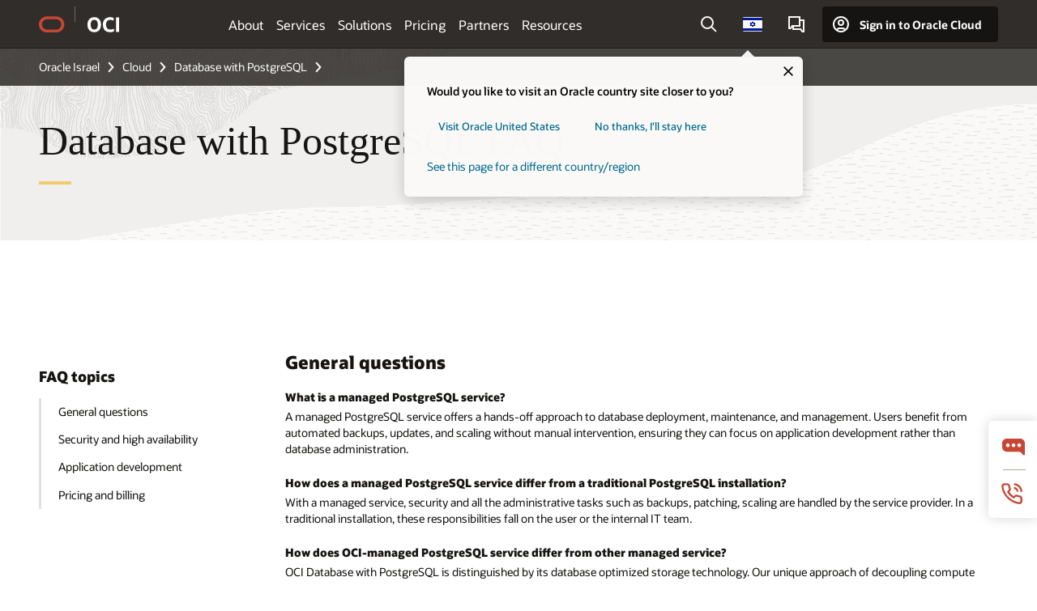

--- FILE ---
content_type: text/html; charset=UTF-8
request_url: https://www.oracle.com/il-en/cloud/postgresql/faq/
body_size: 16337
content:
<!DOCTYPE html>
<html lang="en-IL" class="no-js"><!-- start : Framework/Redwood2 -->
<!-- start : ocom/common/global/components/framework/head -->
<head>
<!-- start : ocom/common/global/components/head -->
<title>Database with PostgreSQL FAQ | Oracle Israel</title>
<meta name="Title" content="Database with PostgreSQL FAQ | Oracle Israel">
<meta name="Description" content="Explore FAQs, from general questions and security measures to application development, and pricing details.">
<meta name="Keywords" content="managed postgresql, database service, general questions, application development, pricing">
<meta name="siteid" content="il-en">
<meta name="countryid" content="IL">
<meta name="robots" content="index, follow">
<meta name="country" content="Israel">
<meta name="region" content="middleeast">
<meta name="Language" content="en">
<meta name="Updated Date" content="2023-11-14T22:52:51Z">
<meta name="page_type" content="Product-Pricing">
<script type="text/javascript">
var pageData = pageData || {};
//page info
pageData.pageInfo = pageData.pageInfo || {};
pageData.pageInfo.language = "en";
pageData.pageInfo.country = "Israel";
pageData.pageInfo.region = "middleeast";
pageData.pageInfo.pageTitle = "Database with PostgreSQL FAQ | Oracle";
pageData.pageInfo.description = "Explore FAQs, from general questions and security measures to application development, and pricing details.";
pageData.pageInfo.keywords = "managed postgresql, database service, general questions, application development, pricing";
pageData.pageInfo.siteId = "il-en";
pageData.pageInfo.countryId = "IL";
pageData.pageInfo.updatedDate = "2023-11-14T22:52:51Z";
</script>
<!-- start : ocom/common/global/components/seo-taxonomy-meta-data-->
<script type="text/javascript">
var pageData = pageData || {};
//taxonmy
pageData.taxonomy = pageData.taxonomy || {};
pageData.taxonomy.productServices = [];
pageData.taxonomy.industry = [];
pageData.taxonomy.region = [];
pageData.taxonomy.contentType = ["WM147070"];
pageData.taxonomy.buyersJourney = [];
pageData.taxonomy.revenue = [];
pageData.taxonomy.title = [];
pageData.taxonomy.audience = [];
pageData.taxonomy.persona = [];
</script>
<!-- end : ocom/common/global/components/seo-taxonomy-meta-data-->
<!-- start : ocom/common/global/components/social-media-meta-tags --><!-- F13v0 -->
<meta property="og:title" content="Explore FAQ on OCI Database with PostgreSQL"/>
<meta property="og:description" content="Understand more about Database with PostgreSQL including details about our unique offerings, security protocols, integration possibilities, and transparent pricing."/>
<meta property="og:image" content="https://www.oracle.com/a/ocom/img/social-og-oci-logo-1200x628.jpg"/>
<!-- /F13v0 -->
<!-- F13v1 -->
<meta name="twitter:card" content="summary">
<meta name="twitter:title" content="Explore FAQ on OCI Database with PostgreSQL">
<meta name="twitter:description" content="Understand more about Database with PostgreSQL including details about our unique offerings, security protocols, integration possibilities, and transparent pricing.">
<meta name="twitter:image" content="https://www.oracle.com/a/ocom/img/social-og-oci-logo-1200x1200.jpg">
<!-- /F13v1 -->
<!-- end : ocom/common/global/components/social-media-meta-tags -->
<!-- start : ocom/common/global/components/seo-hreflang-meta-tags --><link rel="canonical" href="https://www.oracle.com/il-en/cloud/postgresql/faq/" />
<link rel="alternate" hreflang="en-US" href="https://www.oracle.com/cloud/postgresql/faq/" />
<link rel="alternate" hreflang="pt-BR" href="https://www.oracle.com/br/cloud/postgresql/faq/" />
<link rel="alternate" hreflang="zh-CN" href="https://www.oracle.com/cn/cloud/postgresql/faq/" />
<link rel="alternate" hreflang="de-DE" href="https://www.oracle.com/de/cloud/postgresql/faq/" />
<link rel="alternate" hreflang="fr-FR" href="https://www.oracle.com/fr/cloud/postgresql/faq/" />
<link rel="alternate" hreflang="en-IN" href="https://www.oracle.com/in/cloud/postgresql/faq/" />
<link rel="alternate" hreflang="ja-JP" href="https://www.oracle.com/jp/cloud/postgresql/faq/" />
<link rel="alternate" hreflang="en-GB" href="https://www.oracle.com/uk/cloud/postgresql/faq/" />
<link rel="alternate" hreflang="en-AE" href="https://www.oracle.com/ae/cloud/postgresql/faq/" />
<link rel="alternate" hreflang="ar-AE" href="https://www.oracle.com/ae-ar/cloud/postgresql/faq/" />
<link rel="alternate" hreflang="es-AR" href="https://www.oracle.com/latam/cloud/postgresql/faq/"/>
<link rel="alternate" hreflang="en-AU" href="https://www.oracle.com/au/cloud/postgresql/faq/" />
<link rel="alternate" hreflang="en-CA" href="https://www.oracle.com/ca-en/cloud/postgresql/faq/" />
<link rel="alternate" hreflang="fr-CA" href="https://www.oracle.com/ca-fr/cloud/postgresql/faq/" />
<link rel="alternate" hreflang="de-CH" href="https://www.oracle.com/de/cloud/postgresql/faq/"/>
<link rel="alternate" hreflang="fr-CH" href="https://www.oracle.com/fr/cloud/postgresql/faq/"/>
<link rel="alternate" hreflang="es-CL" href="https://www.oracle.com/latam/cloud/postgresql/faq/"/>
<link rel="alternate" hreflang="es-CO" href="https://www.oracle.com/latam/cloud/postgresql/faq/"/>
<link rel="alternate" hreflang="es-ES" href="https://www.oracle.com/es/cloud/postgresql/faq/" />
<link rel="alternate" hreflang="en-HK" href="https://www.oracle.com/apac/cloud/postgresql/faq/"/>
<link rel="alternate" hreflang="it-IT" href="https://www.oracle.com/it/cloud/postgresql/faq/" />
<link rel="alternate" hreflang="ko-KR" href="https://www.oracle.com/kr/cloud/postgresql/faq/" />
<link rel="alternate" hreflang="es-MX" href="https://www.oracle.com/latam/cloud/postgresql/faq/"/>
<link rel="alternate" hreflang="nl-NL" href="https://www.oracle.com/nl/cloud/postgresql/faq/" />
<link rel="alternate" hreflang="en-SA" href="https://www.oracle.com/sa/cloud/postgresql/faq/" />
<link rel="alternate" hreflang="ar-SA" href="https://www.oracle.com/sa-ar/cloud/postgresql/faq/" />
<link rel="alternate" hreflang="en-SG" href="https://www.oracle.com/asean/cloud/postgresql/faq/"/>
<link rel="alternate" hreflang="zh-TW" href="https://www.oracle.com/tw/cloud/postgresql/faq/" />
<link rel="alternate" hreflang="cs-CZ" href="https://www.oracle.com/europe/cloud/postgresql/faq/"/>
<link rel="alternate" hreflang="en-ID" href="https://www.oracle.com/asean/cloud/postgresql/faq/"/>
<link rel="alternate" hreflang="en-IE" href="https://www.oracle.com/europe/cloud/postgresql/faq/"/>
<link rel="alternate" hreflang="en-IL" href="https://www.oracle.com/il-en/cloud/postgresql/faq/" />
<link rel="alternate" hreflang="en-MY" href="https://www.oracle.com/asean/cloud/postgresql/faq/"/>
<link rel="alternate" hreflang="es-PE" href="https://www.oracle.com/latam/cloud/postgresql/faq/"/>
<link rel="alternate" hreflang="en-PH" href="https://www.oracle.com/asean/cloud/postgresql/faq/"/>
<link rel="alternate" hreflang="pl-PL" href="https://www.oracle.com/pl/cloud/postgresql/faq/" />
<link rel="alternate" hreflang="pt-PT" href="https://www.oracle.com/europe/cloud/postgresql/faq/"/>
<link rel="alternate" hreflang="ro-RO" href="https://www.oracle.com/europe/cloud/postgresql/faq/"/>
<link rel="alternate" hreflang="sv-SE" href="https://www.oracle.com/se/cloud/postgresql/faq/" />
<link rel="alternate" hreflang="tr-TR" href="https://www.oracle.com/tr/cloud/postgresql/faq/" />
<link rel="alternate" hreflang="en-ZA" href="https://www.oracle.com/africa/cloud/postgresql/faq/"/>
<link rel="alternate" hreflang="de-AT" href="https://www.oracle.com/de/cloud/postgresql/faq/"/>
<link rel="alternate" hreflang="en-BA" href="https://www.oracle.com/europe/cloud/postgresql/faq/"/>
<link rel="alternate" hreflang="en-BD" href="https://www.oracle.com/apac/cloud/postgresql/faq/"/>
<link rel="alternate" hreflang="en-BE" href="https://www.oracle.com/europe/cloud/postgresql/faq/"/>
<link rel="alternate" hreflang="bg-BG" href="https://www.oracle.com/europe/cloud/postgresql/faq/"/>
<link rel="alternate" hreflang="en-BH" href="https://www.oracle.com/middleeast/cloud/postgresql/faq/"/>
<link rel="alternate" hreflang="ar-BH" href="https://www.oracle.com/middleeast-ar/cloud/postgresql/faq/"/>
<link rel="alternate" hreflang="en-BZ" href="https://www.oracle.com/bz/cloud/postgresql/faq/" />
<link rel="alternate" hreflang="es-CR" href="https://www.oracle.com/latam/cloud/postgresql/faq/"/>
<link rel="alternate" hreflang="en-CY" href="https://www.oracle.com/europe/cloud/postgresql/faq/"/>
<link rel="alternate" hreflang="da-DK" href="https://www.oracle.com/europe/cloud/postgresql/faq/"/>
<link rel="alternate" hreflang="fr-DZ" href="https://www.oracle.com/africa-fr/cloud/postgresql/faq/"/>
<link rel="alternate" hreflang="en-EE" href="https://www.oracle.com/europe/cloud/postgresql/faq/"/>
<link rel="alternate" hreflang="en-EG" href="https://www.oracle.com/middleeast/cloud/postgresql/faq/"/>
<link rel="alternate" hreflang="ar-EG" href="https://www.oracle.com/middleeast-ar/cloud/postgresql/faq/"/>
<link rel="alternate" hreflang="fi-FI" href="https://www.oracle.com/europe/cloud/postgresql/faq/"/>
<link rel="alternate" hreflang="en-GH" href="https://www.oracle.com/africa/cloud/postgresql/faq/"/>
<link rel="alternate" hreflang="el-GR" href="https://www.oracle.com/europe/cloud/postgresql/faq/"/>
<link rel="alternate" hreflang="hr-HR" href="https://www.oracle.com/europe/cloud/postgresql/faq/"/>
<link rel="alternate" hreflang="hu-HU" href="https://www.oracle.com/europe/cloud/postgresql/faq/"/>
<link rel="alternate" hreflang="en-JO" href="https://www.oracle.com/middleeast/cloud/postgresql/faq/"/>
<link rel="alternate" hreflang="ar-JO" href="https://www.oracle.com/middleeast-ar/cloud/postgresql/faq/"/>
<link rel="alternate" hreflang="en-KE" href="https://www.oracle.com/africa/cloud/postgresql/faq/"/>
<link rel="alternate" hreflang="en-KW" href="https://www.oracle.com/middleeast/cloud/postgresql/faq/"/>
<link rel="alternate" hreflang="ar-KW" href="https://www.oracle.com/middleeast-ar/cloud/postgresql/faq/"/>
<link rel="alternate" hreflang="en-LK" href="https://www.oracle.com/apac/cloud/postgresql/faq/"/>
<link rel="alternate" hreflang="en-LU" href="https://www.oracle.com/europe/cloud/postgresql/faq/"/>
<link rel="alternate" hreflang="lv-LV" href="https://www.oracle.com/europe/cloud/postgresql/faq/"/>
<link rel="alternate" hreflang="fr-MA" href="https://www.oracle.com/africa-fr/cloud/postgresql/faq/"/>
<link rel="alternate" hreflang="en-NG" href="https://www.oracle.com/africa/cloud/postgresql/faq/"/>
<link rel="alternate" hreflang="no-NO" href="https://www.oracle.com/europe/cloud/postgresql/faq/"/>
<link rel="alternate" hreflang="en-NZ" href="https://www.oracle.com/nz/cloud/postgresql/faq/" />
<link rel="alternate" hreflang="en-QA" href="https://www.oracle.com/middleeast/cloud/postgresql/faq/"/>
<link rel="alternate" hreflang="ar-QA" href="https://www.oracle.com/middleeast-ar/cloud/postgresql/faq/"/>
<link rel="alternate" hreflang="sr-RS" href="https://www.oracle.com/europe/cloud/postgresql/faq/"/>
<link rel="alternate" hreflang="sl-SI" href="https://www.oracle.com/europe/cloud/postgresql/faq/"/>
<link rel="alternate" hreflang="sk-SK" href="https://www.oracle.com/europe/cloud/postgresql/faq/"/>
<link rel="alternate" hreflang="fr-SN" href="https://www.oracle.com/africa-fr/cloud/postgresql/faq/"/>
<link rel="alternate" hreflang="en-TH" href="https://www.oracle.com/asean/cloud/postgresql/faq/"/>
<link rel="alternate" hreflang="uk-UA" href="https://www.oracle.com/ua/cloud/postgresql/faq/" />
<link rel="alternate" hreflang="es-UY" href="https://www.oracle.com/latam/cloud/postgresql/faq/"/>
<link rel="alternate" hreflang="en-VN" href="https://www.oracle.com/asean/cloud/postgresql/faq/"/>
<link rel="alternate" hreflang="lt-LT" href="https://www.oracle.com/lt/cloud/postgresql/faq/" />
<meta name="altpages" content="br,cn,de,fr,in,jp,uk,ae,ae-ar,ar,au,ca-en,ca-fr,ch-de,ch-fr,cl,co,es,hk,it,kr,mx,nl,sa,sa-ar,sg,tw,cz,id,ie,il-en,my,pe,ph,pl,pt,ro,se,tr,za,at,ba,bd,be,bg,bh,bh-ar,bz,cr,cy,dk,dz,ee,eg,eg-ar,fi,gh,gr,hr,hu,jo,jo-ar,ke,kw,kw-ar,lk,lu,lv,ma,ng,no,nz,qa,qa-ar,rs,si,sk,sn,th,ua,uy,vn,lt">
<script type="text/javascript">
var pageData = pageData || {};
//page info
pageData.pageInfo = pageData.pageInfo || {};
pageData.pageInfo.altPages = "br,cn,de,fr,in,jp,uk,ae,ae-ar,ar,au,ca-en,ca-fr,ch-de,ch-fr,cl,co,es,hk,it,kr,mx,nl,sa,sa-ar,sg,tw,cz,id,ie,il-en,my,pe,ph,pl,pt,ro,se,tr,za,at,ba,bd,be,bg,bh,bh-ar,bz,cr,cy,dk,dz,ee,eg,eg-ar,fi,gh,gr,hr,hu,jo,jo-ar,ke,kw,kw-ar,lk,lu,lv,ma,ng,no,nz,qa,qa-ar,rs,si,sk,sn,th,ua,uy,vn,lt";
</script>
<!-- end : ocom/common/global/components/seo-hreflang-meta-tags -->
<!-- end : ocom/common/global/components/head -->
<meta name="viewport" content="width=device-width, initial-scale=1">
<meta http-equiv="Content-Type" content="text/html; charset=utf-8">
<!-- start : ocom/common/global/components/framework/layoutAssetHeadInfo -->
<!-- Container/Display Start -->
<!-- BEGIN: oWidget_C/_Raw-Text/Display -->
<link rel="dns-prefetch" href="https://dc.oracleinfinity.io" crossOrigin="anonymous" />
<link rel="dns-prefetch" href="https://oracle.112.2o7.net" crossOrigin="anonymous" />
<link rel="dns-prefetch" href="https://s.go-mpulse.net" crossOrigin="anonymous" />
<link rel="dns-prefetch" href="https://c.go-mpulse.net" crossOrigin="anonymous" />
<link rel="preconnect" href="https://tms.oracle.com/" crossOrigin="anonymous" />
<link rel="preconnect" href="https://tags.tiqcdn.com/" crossOrigin="anonymous" />
<link rel="preconnect" href="https://consent.trustarc.com" crossOrigin="anonymous" />
<link rel="preconnect" href="https://d.oracleinfinity.io" crossOrigin="anonymous" />
<link rel="preload" href="https://www.oracle.com/asset/web/fonts/oraclesansvf.woff2" as="font" crossOrigin="anonymous" type="font/woff2" />
<link rel="preload" href="https://www.oracle.com/asset/web/fonts/redwoodicons.woff2" as="font" crossorigin="anonymous" type="font/woff2">
<!-- END: oWidget_C/_Raw-Text/Display -->
<!-- Container/Display end -->
<!-- Container/Display Start -->
<!-- BEGIN: oWidget_C/_Raw-Text/Display -->
<!-- BEGIN CSS/JS -->
<style>
body{margin:0}
.f20w1 > section{opacity:0;filter:opacity(0%)}
.f20w1 > div{opacity:0;filter:opacity(0%)}
.f20w1 > nav{opacity:0;filter:opacity(0%)}
</style>
<script>
!function(){
var d=document.documentElement;d.className=d.className.replace(/no-js/,'js');
if(document.location.href.indexOf('betamode=') > -1) document.write('<script src="/asset/web/js/ocom-betamode.js"><\/script>');
}();
</script>
<link data-wscss href="/asset/web/css/redwood-base.css" rel="preload" as="style" onload="this.rel='stylesheet';" onerror="this.rel='stylesheet'">
<link data-wscss href="/asset/web/css/redwood-styles.css" rel="preload" as="style" onload="this.rel='stylesheet';" onerror="this.rel='stylesheet'">
<noscript>
<link href="/asset/web/css/redwood-base.css" rel="stylesheet">
<link href="/asset/web/css/redwood-styles.css" rel="stylesheet">
</noscript>
<link data-wsjs data-reqjq href="/asset/web/js/redwood-base.js" rel="preload" as="script">
<link data-wsjs data-reqjq href="/asset/web/js/redwood-lib.js" rel="preload" as="script">
<script data-wsjs src="/asset/web/js/jquery-min.js" async onload="$('head link[data-reqjq][rel=preload]').each(function(){var a = document.createElement('script');a.async=false;a.src=$(this).attr('href');this.parentNode.insertBefore(a, this);});$(function(){$('script[data-reqjq][data-src]').each(function(){this.async=true;this.src=$(this).data('src');});});"></script>
<!-- END CSS/JS -->
<!-- END: oWidget_C/_Raw-Text/Display -->
<!-- Container/Display end -->
<!-- Container/Display Start -->
<!-- BEGIN: oWidget_C/_Raw-Text/Display -->
<!-- www-us HeadAdminContainer -->
<link rel="icon" href="https://www.oracle.com/asset/web/favicons/favicon-32.png" sizes="32x32">
<link rel="icon" href="https://www.oracle.com/asset/web/favicons/favicon-128.png" sizes="128x128">
<link rel="icon" href="https://www.oracle.com/asset/web/favicons/favicon-192.png" sizes="192x192">
<link rel="apple-touch-icon" href="https://www.oracle.com/asset/web/favicons/favicon-120.png" sizes="120x120">
<link rel="apple-touch-icon" href="https://www.oracle.com/asset/web/favicons/favicon-152.png" sizes="152x152">
<link rel="apple-touch-icon" href="https://www.oracle.com/asset/web/favicons/favicon-180.png" sizes="180x180">
<meta name="msapplication-TileColor" content="#fcfbfa"/>
<meta name="msapplication-square70x70logo" content="favicon-128.png"/>
<meta name="msapplication-square150x150logo" content="favicon-270.png"/>
<meta name="msapplication-TileImage" content="favicon-270.png"/>
<meta name="msapplication-config" content="none"/>
<meta name="referrer" content="no-referrer-when-downgrade"/>
<style>
#oReactiveChatContainer1 { display:none;}
</style>
<!--Tealium embed code Start -->
<script src="https://tms.oracle.com/main/prod/utag.sync.js"></script>
<!-- Loading script asynchronously -->
<script type="text/javascript">
(function(a,b,c,d){
if(location.href.indexOf("tealium=dev") == -1) {
a='https://tms.oracle.com/main/prod/utag.js';
} else {
a='https://tms.oracle.com/main/dev/utag.js';
}
b=document;c='script';d=b.createElement(c);d.src=a;d.type='text/java'+c;d.async=true;
a=b.getElementsByTagName(c)[0];a.parentNode.insertBefore(d,a);
})();
</script>
<!--Tealium embed code End-->
<!-- END: oWidget_C/_Raw-Text/Display -->
<!-- Container/Display end -->
<!-- end : ocom/common/global/components/framework/layoutAssetHeadInfo -->

<script>(window.BOOMR_mq=window.BOOMR_mq||[]).push(["addVar",{"rua.upush":"false","rua.cpush":"false","rua.upre":"false","rua.cpre":"false","rua.uprl":"false","rua.cprl":"false","rua.cprf":"false","rua.trans":"SJ-ee18123d-14a2-4374-bac0-2443e52376b3","rua.cook":"false","rua.ims":"false","rua.ufprl":"false","rua.cfprl":"true","rua.isuxp":"false","rua.texp":"norulematch","rua.ceh":"false","rua.ueh":"false","rua.ieh.st":"0"}]);</script>
                              <script>!function(e){var n="https://s.go-mpulse.net/boomerang/";if("False"=="True")e.BOOMR_config=e.BOOMR_config||{},e.BOOMR_config.PageParams=e.BOOMR_config.PageParams||{},e.BOOMR_config.PageParams.pci=!0,n="https://s2.go-mpulse.net/boomerang/";if(window.BOOMR_API_key="DXNLE-YBWWY-AR74T-WMD99-77VRA",function(){function e(){if(!o){var e=document.createElement("script");e.id="boomr-scr-as",e.src=window.BOOMR.url,e.async=!0,i.parentNode.appendChild(e),o=!0}}function t(e){o=!0;var n,t,a,r,d=document,O=window;if(window.BOOMR.snippetMethod=e?"if":"i",t=function(e,n){var t=d.createElement("script");t.id=n||"boomr-if-as",t.src=window.BOOMR.url,BOOMR_lstart=(new Date).getTime(),e=e||d.body,e.appendChild(t)},!window.addEventListener&&window.attachEvent&&navigator.userAgent.match(/MSIE [67]\./))return window.BOOMR.snippetMethod="s",void t(i.parentNode,"boomr-async");a=document.createElement("IFRAME"),a.src="about:blank",a.title="",a.role="presentation",a.loading="eager",r=(a.frameElement||a).style,r.width=0,r.height=0,r.border=0,r.display="none",i.parentNode.appendChild(a);try{O=a.contentWindow,d=O.document.open()}catch(_){n=document.domain,a.src="javascript:var d=document.open();d.domain='"+n+"';void(0);",O=a.contentWindow,d=O.document.open()}if(n)d._boomrl=function(){this.domain=n,t()},d.write("<bo"+"dy onload='document._boomrl();'>");else if(O._boomrl=function(){t()},O.addEventListener)O.addEventListener("load",O._boomrl,!1);else if(O.attachEvent)O.attachEvent("onload",O._boomrl);d.close()}function a(e){window.BOOMR_onload=e&&e.timeStamp||(new Date).getTime()}if(!window.BOOMR||!window.BOOMR.version&&!window.BOOMR.snippetExecuted){window.BOOMR=window.BOOMR||{},window.BOOMR.snippetStart=(new Date).getTime(),window.BOOMR.snippetExecuted=!0,window.BOOMR.snippetVersion=12,window.BOOMR.url=n+"DXNLE-YBWWY-AR74T-WMD99-77VRA";var i=document.currentScript||document.getElementsByTagName("script")[0],o=!1,r=document.createElement("link");if(r.relList&&"function"==typeof r.relList.supports&&r.relList.supports("preload")&&"as"in r)window.BOOMR.snippetMethod="p",r.href=window.BOOMR.url,r.rel="preload",r.as="script",r.addEventListener("load",e),r.addEventListener("error",function(){t(!0)}),setTimeout(function(){if(!o)t(!0)},3e3),BOOMR_lstart=(new Date).getTime(),i.parentNode.appendChild(r);else t(!1);if(window.addEventListener)window.addEventListener("load",a,!1);else if(window.attachEvent)window.attachEvent("onload",a)}}(),"".length>0)if(e&&"performance"in e&&e.performance&&"function"==typeof e.performance.setResourceTimingBufferSize)e.performance.setResourceTimingBufferSize();!function(){if(BOOMR=e.BOOMR||{},BOOMR.plugins=BOOMR.plugins||{},!BOOMR.plugins.AK){var n="true"=="true"?1:0,t="",a="clpijjtio64ei2lmtjlq-f-8c5b44c4d-clientnsv4-s.akamaihd.net",i="false"=="true"?2:1,o={"ak.v":"39","ak.cp":"82485","ak.ai":parseInt("604074",10),"ak.ol":"0","ak.cr":13,"ak.ipv":4,"ak.proto":"h2","ak.rid":"11b2c6e1","ak.r":35417,"ak.a2":n,"ak.m":"dscx","ak.n":"essl","ak.bpcip":"18.222.132.0","ak.cport":35140,"ak.gh":"104.119.189.220","ak.quicv":"","ak.tlsv":"tls1.3","ak.0rtt":"","ak.0rtt.ed":"","ak.csrc":"-","ak.acc":"","ak.t":"1768725079","ak.ak":"hOBiQwZUYzCg5VSAfCLimQ==wmhk7DnZBFELy0QwnATAmq5EAu3QXQ8X0hHQHtqsrqdPFrUCgjQ3SD4PKk2IY+qLg/UIZ1VfDyGR++wLZAXZFFchKgZ3D1261CW+LuHaloxUQ0aMff0aepwq8vUMQntRa+KH6NNMi5SB2IfsxYJqCdS3Bw4+ps98BbD736rQ7zCsOpS/1IjbpXtoA1c/OptsjaAsM+dWH+bn14Vj4WjwgHR1Wx/CKFwybZXEWAPWcG6UMsWv6LvKZheMBP7N+sdknFWFo7U9697iLn+o82Zt6m6JCGEP31CdVhsgvd//qJgFBNJMp8jC6YaaFRrr1jiyWJrDDgnLbDq/omj5UdOdrC0VL0jJ7woncYCUcvgLpJuAK/mqtufnwpOveGwlY1nfca5aDUoGRADr2mXG/FOUdz3id2ICSjHOA31AavMxdDY=","ak.pv":"517","ak.dpoabenc":"","ak.tf":i};if(""!==t)o["ak.ruds"]=t;var r={i:!1,av:function(n){var t="http.initiator";if(n&&(!n[t]||"spa_hard"===n[t]))o["ak.feo"]=void 0!==e.aFeoApplied?1:0,BOOMR.addVar(o)},rv:function(){var e=["ak.bpcip","ak.cport","ak.cr","ak.csrc","ak.gh","ak.ipv","ak.m","ak.n","ak.ol","ak.proto","ak.quicv","ak.tlsv","ak.0rtt","ak.0rtt.ed","ak.r","ak.acc","ak.t","ak.tf"];BOOMR.removeVar(e)}};BOOMR.plugins.AK={akVars:o,akDNSPreFetchDomain:a,init:function(){if(!r.i){var e=BOOMR.subscribe;e("before_beacon",r.av,null,null),e("onbeacon",r.rv,null,null),r.i=!0}return this},is_complete:function(){return!0}}}}()}(window);</script></head><!-- end : ocom/common/global/components/framework/head -->
<!-- start : ocom/common/global/components/redwood/layoutAssetStartBodyInfo -->
<body class="f20 f20v0 rwtheme-oci">
<!-- Container/Display Start -->
<!-- BEGIN: oWidget_C/_Raw-Text/Display -->
<!-- www-us StartBodyAdminContainer -->
<!-- END: oWidget_C/_Raw-Text/Display -->
<!-- Container/Display end -->
<div class="f20w1">
<!-- Dispatcher:null -->
<!-- BEGIN: oWidget_C/_Raw-Text/Display -->
<!-- U30v0 -->
<style>
#u30{opacity:1 !important;filter:opacity(100%) !important;position:sticky;top:0}
.u30v0{background:#3a3632;height:50px;overflow:hidden;border-top:5px solid #3a3632;border-bottom:5px solid #3a3632}
#u30nav,#u30tools{visibility:hidden}
.u30brand{height:50px;display:flex;flex-direction:column;justify-content:center;align-items:flex-start;max-width:1344px;padding:0 48px;margin:0 auto}
.u30brandw1{display:flex;flex-direction:row;color:#fff;text-decoration:none;align-items:center}
#u30btxt{font-family:sans-serif;font-size:14px;position:relative;margin-left:12px;padding-left:16px;white-space:nowrap;color:#fff;text-decoration:none}
#u30btxt:before{content:'';position:absolute;left:0;width:1px;opacity:0.3;height:44px;top:50%;margin-top:-22px;background:#FBF9F8}
#u30brandtxt{display:block}
@media (max-width:1024px){.u30brand{padding:0 24px}}
@media (max-width:400px){#u30btxt{display:none}}
#u30skip2,#u30skip2content{transform:translateY(-100%);position:fixed}
.rtl #u30{direction:rtl}
.rtl #u30btxt{margin-right:12px;margin-left:0;padding-right:16px;;padding-left:0}
.rtl #u30btxt:before{left:auto;right:0}
</style>
<section id="u30" class="u30 u30v0 pause searchv2" data-trackas="header">
<div id="u30skip2" aria-expanded="false" tabindex="-1">
<ul>
<li><a id="u30acc" href="/il-en/corporate/accessibility/">Click to view our Accessibility Policy</a></li>
<li><a id="u30skip2c" href="#maincontent">Skip to content</a></li>
</ul>
</div>
<div class="u30w1 cwidth" id="u30w1">
<div id="u30brand" class="u30brand">
<div class="u30brandw1">
<a id="u30btitle" href="/il-en/" data-lbl="logo" aria-label="Home">
<div id="u30logo">
<svg style="display:block" class="u30-oicn" xmlns="http://www.w3.org/2000/svg" width="32" height="21" viewBox="0 0 32 21"><path fill="#C74634" d="M9.9,20.1c-5.5,0-9.9-4.4-9.9-9.9c0-5.5,4.4-9.9,9.9-9.9h11.6c5.5,0,9.9,4.4,9.9,9.9c0,5.5-4.4,9.9-9.9,9.9H9.9 M21.2,16.6c3.6,0,6.4-2.9,6.4-6.4c0-3.6-2.9-6.4-6.4-6.4h-11c-3.6,0-6.4,2.9-6.4,6.4s2.9,6.4,6.4,6.4H21.2"/></svg>
</div>
</a>
<a id="u30btxt" href="/il-en/cloud/" aria-label="Oracle Cloud Infrastructure" data-lbl="Logotxt">
<svg id="u30brandtxt" xmlns="http://www.w3.org/2000/svg" viewBox="0 0 38.14 18.12" width="39" height="19"><path fill="#ffffff" d="M8.16,18.12a7.76,7.76,0,0,1-6.05-2.35A9.79,9.79,0,0,1,0,9.05,9.58,9.58,0,0,1,2.14,2.38,7.65,7.65,0,0,1,8.16,0a7.65,7.65,0,0,1,6,2.38,9.58,9.58,0,0,1,2.14,6.67,9.79,9.79,0,0,1-2.11,6.72A7.71,7.71,0,0,1,8.16,18.12Zm0-3.19a3.69,3.69,0,0,0,3.24-1.51,7.48,7.48,0,0,0,1.08-4.37A7.37,7.37,0,0,0,11.4,4.7,3.69,3.69,0,0,0,8.16,3.19,3.75,3.75,0,0,0,4.9,4.7,7.45,7.45,0,0,0,3.84,9.05,7.56,7.56,0,0,0,4.9,13.42,3.75,3.75,0,0,0,8.16,14.93ZM32,14v3.12a11.25,11.25,0,0,1-2.19.72,10.85,10.85,0,0,1-2.71.31q-4.2,0-6.36-2.38T18.54,8.86A9.81,9.81,0,0,1,19.6,4.13a7.18,7.18,0,0,1,3-3A9.38,9.38,0,0,1,27.23,0a10.19,10.19,0,0,1,2.35.26,9,9,0,0,1,1.9.68V4.1a15.34,15.34,0,0,0-2.21-.67,8.49,8.49,0,0,0-1.78-.19A4.85,4.85,0,0,0,23.7,4.7a6,6,0,0,0-1.32,4.16,6.85,6.85,0,0,0,1.3,4.48,4.66,4.66,0,0,0,3.81,1.56,10.24,10.24,0,0,0,2-.21A22.73,22.73,0,0,0,32,14Zm2.44,3.81V.34h3.74V17.78Z"/></svg>
</a>
</div>
</div>
<div id="u30nav" class="u30nav"  data-closetxt="Close Menu" data-trackas="menu">
<nav id="u30navw1" aria-label="OCI website" data-trackas="header-oci">
<button data-navtarget="about" aria-controls="about" aria-expanded="false" class="u30navitem" data-lbl="about">About</button>
<button data-navtarget="services" aria-controls="services" aria-expanded="false" class="u30navitem" data-lbl="services">Services</button>
<button data-navtarget="solutions" aria-controls="solutions" aria-expanded="false" class="u30navitem" data-lbl="solutions">Solutions</button>
<button data-navtarget="pricing" aria-controls="pricing" aria-expanded="false" class="u30navitem" data-lbl="pricing">Pricing</button>
<button data-navtarget="partners" aria-controls="partners" aria-expanded="false" class="u30navitem" data-lbl="partners">Partners</button>
<button data-navtarget="resources" aria-controls="resources" aria-expanded="false" class="u30navitem" data-lbl="resources">Resources</button>
</nav>
</div>
<div id="u30tools" class="u30tools">
<div id="u30search">
<div id="u30searchw1">
<div id="u30searchw2">
<form name="u30searchForm" id="u30searchForm" data-contentpaths="/content/Web/Shared/Auto-Suggest Panel Event" method="get" action="https://search.oracle.com/il-en/results">
<div class="u30s1">
<button id="u30closesearch" aria-label="Close Search" type="button">
<span>Close Search</span>
<svg width="9" height="14" viewBox="0 0 9 14" fill="none" xmlns="http://www.w3.org/2000/svg"><path d="M8 13L2 7L8 1" stroke="#161513" stroke-width="2"/></svg>
</button>
<span class="u30input">
<div class="u30inputw1">
<input id="u30input" name="q" value="" type="text" placeholder="Search" autocomplete="off" aria-autocomplete="both" aria-label="Search Oracle.com" role="combobox" aria-expanded="false" aria-haspopup="listbox" aria-controls="u30searchw3">
</div>
<input type="hidden" name="size" value="10">
<input type="hidden" name="page" value="1">
<input type="hidden" name="tab" value="all">
<span id="u30searchw3title" class="u30visually-hidden">Search Oracle.com</span>
<div id="u30searchw3" data-pagestitle="SUGGESTED LINKS" data-autosuggesttitle="SUGGESTED SEARCHES" data-allresultstxt="All results for" data-allsearchpath="https://search.oracle.com/il-en/results?q=u30searchterm&size=10&page=1&tab=all" role="listbox" aria-labelledby="u30searchw3title">
<ul id="u30quicklinks" class="autocomplete-items" role="group" aria-labelledby="u30quicklinks-title">
<li role="presentation" class="u30auto-title" id="u30quicklinks-title">QUICK LINKS</li>
<li role="option"><a href="/il-en/cloud/" data-lbl="quick-links:oci">Oracle Cloud Infrastructure</a></li>
<li role="option"><a href="/il-en/applications/" data-lbl="quick-links:applications">Oracle Fusion Cloud Applications</a></li>
<li role="option"><a href="/il-en/database/technologies/" data-lbl="quick-links:database">Oracle Database</a></li>
<li role="option"><a href="/il-en/java/technologies/downloads/" data-lbl="quick-links:download-java">Download Java</a></li>
<li role="option"><a href="/il-en/careers/" data-lbl="quick-links:careers">Careers at Oracle</a></li>
</ul>
</div>
<span class="u30submit">
<input class="u30searchbttn" type="submit" value="Submit Search">
</span>
<button id="u30clear" type="reset" aria-label="Clear Search">
<svg width="20" height="20" viewBox="0 0 20 20" aria-hidden="true" fill="none" xmlns="http://www.w3.org/2000/svg"><path d="M7 7L13 13M7 13L13 7M19 10C19 14.9706 14.9706 19 10 19C5.02944 19 1 14.9706 1 10C1 5.02944 5.02944 1 10 1C14.9706 1 19 5.02944 19 10Z" stroke="#161513" stroke-width="2"/></svg>
</button>
</span>
</div>
</form>
<div id="u30announce" data-alerttxt="suggestions found to navigate use up and down arrows" class="u30visually-hidden" aria-live="polite"></div>
</div>
</div>
<button class="u30searchBtn" id="u30searchBtn" type="button" aria-label="Open Search Field" aria-expanded="false">
<span>Search</span>
<svg xmlns="http://www.w3.org/2000/svg" viewBox="0 0 24 24" width="24" height="24"><path d="M15,15l6,6M17,10a7,7,0,1,1-7-7A7,7,0,0,1,17,10Z"/></svg>
</button>
</div>
<!-- ACS -->
<span id="ac-flag">
<a class="flag-focus" href="/il-en/countries-list.html#countries" data-ajax="true" rel="lightbox" role="button">
<span class="sr-only">Country</span>
<img class="flag-image" src="" alt=""/>
<svg class="default-globe" alt="Country" width="20" height="20" viewBox="0 0 20 20" fill="none" xmlns="http://www.w3.org/2000/svg" xmlns:xlink="http://www.w3.org/1999/xlink">
<rect width="20" height="20" fill="url(#pattern0)"/>
<defs>
<pattern id="pattern0" patternContentUnits="objectBoundingBox" width="1" height="1">
<use xlink:href="#image0_1_1830" transform="translate(-0.166667 -0.166667) scale(0.0138889)"/>
</pattern>
<image alt="" id="image0_1_1830" width="96" height="96" xlink:href="[data-uri]"/>
</defs>
</svg>
</a>
</span>
<!-- ACS -->
<a href="/il-en/oci-menu-v3/" id="u30ham" role="button" aria-expanded="false" aria-haspopup="true" aria-controls="u30navw1">
<svg xmlns="http://www.w3.org/2000/svg" width="24" height="24" viewBox="0 0 24 24" preserveAspectRatio="none">
<title>Menu</title>
<path d="M16,4 L2,4" class="p1"></path>
<path d="M2,12 L22,12" class="p2"></path>
<path d="M2,20 L16,20" class="p3"></path>
<path d="M0,12 L24,12" class="p4"></path>
<path d="M0,12 L24,12" class="p5"></path>
</svg>
<span>Menu</span>
</a>
<a href="/il-en/corporate/contact/" class="u30contactBtn" data-lbl="contact-us" title="Contact" aria-label="Contact">
<span>Contact Us</span>
<svg xmlns="http://www.w3.org/2000/svg" viewBox="0 0 24 24" width="24" height="24"><path d="M15.9,3V14h-9L4.81,17H3.09V3ZM8.12,14v3.94l9,.07,2.11,2.92H21V7L15.9,7"/></svg>
</a>
<a href="/il-en/cloud/sign-in.html" class="u30cloud" data-lbl="sign-in-account">
<svg xmlns="http://www.w3.org/2000/svg" viewBox="0 0 24 24" width="24" height="24"><path d="M17,19.51A3,3,0,0,0,14,17H10a3,3,0,0,0-3,2.51m9.92,0a9,9,0,1,0-9.92,0m9.92,0a9,9,0,0,1-9.92,0M15,10a3,3,0,1,1-3-3A3,3,0,0,1,15,10Z"/></svg>
<span class="acttxt">Sign in to Oracle Cloud</span>
</a>
</div>
</div>
<script>
var u30min = [722,352,0,0];
var u30brsz = new ResizeObserver(u30 => {
document.getElementById("u30").classList.remove("u30mobile","u30tablet","u30notitle");
let u30b = document.getElementById("u30brand").offsetWidth,
u30t = document.getElementById("u30tools").offsetWidth ;
u30v = document.getElementById("u30navw1");
u30w = document.getElementById("u30w1").offsetWidth - 48;
if((u30b + u30t) > u30min[0]){
u30min[2] = ((u30b + u30t) > 974) ? u30b + u30t + 96 : u30b + u30t + 48;
}else{
u30min[2] = u30min[0];
}
u30min[3] = ((u30b + 112) > u30min[1]) ? u30min[3] = u30b + 112 : u30min[3] = u30min[1];
u30v.classList.add("u30navchk");
u30min[2] = (u30v.lastElementChild.getBoundingClientRect().right > u30min[2]) ? Math.ceil(u30v.lastElementChild.getBoundingClientRect().right) : u30min[2];
u30v.classList.remove("u30navchk");
if(u30w <= u30min[3]){
document.getElementById("u30").classList.add("u30notitle");
}
if(u30w <= u30min[2]){
document.getElementById("u30").classList.add("u30mobile");
}
});
var u30wrsz = new ResizeObserver(u30 => {
let u30n = document.getElementById("u30navw1").getBoundingClientRect().height,
u30h = u30[0].contentRect.height;
let u30c = document.getElementById("u30").classList,
u30w = document.getElementById("u30w1").offsetWidth - 48,
u30m = "u30mobile",
u30t = "u30tablet";
if(u30w <= u30min[3]){
u30c.add("u30notitle");
}else{
u30c.remove("u30notitle");
}
if(u30c.contains("navexpand") && u30c.contains(u30m) && u30w > u30min[2]){
if(!document.querySelector("button.u30navitem.active")){
document.getElementById("u30ham").click();
}
u30c.remove(u30m);
if(document.getElementById("u30").getBoundingClientRect().height > 80){
u30c.add(u30t);
}else{
u30c.remove(u30t);
}
}else if(u30w <= u30min[2]){
u30c.add(u30m);
u30c.remove(u30t);
}else if(u30n < 30 && u30h > 80){
u30c.add(u30t);
u30c.remove(u30m);
}else if(u30n > 30){
u30c.add(u30m);
u30c.remove(u30t);
}else if(u30n < 30 && u30h <= 80){
u30c.remove(u30m);
if(document.getElementById("u30").getBoundingClientRect().height > 80){
u30c.add(u30t);
}else{
u30c.remove(u30t);
}
}
});
u30brsz.observe(document.getElementById("u30btitle"));
u30wrsz.observe(document.getElementById("u30"));
</script>
</section>
<!-- /U30v0 -->
<!-- END: oWidget_C/_Raw-Text/Display -->
<!-- end : ocom/common/global/components/redwood/layoutAssetStartBodyInfo -->
<!-- widgetType = _Raw-Text -->
<!-- ptbWidget = false -->
<!-- ptbWidget = false -->
<!-- displayBreadcrumb = Yes -->
<!-- start : ocom/common/global/components/u03v6-breadcrumb -->
<!-- U03v6 -->
<nav class="u03 u03v6" data-trackas="breadcrumb" data-ocomid="u03">
<div class="cwidth">
<div class="u03w1">
<ul>
<li class="u03first"><a href="/il/index.html">Oracle Israel</a></li>
<li><a href="/il-en/cloud/">Cloud</a></li>
<li><a href="/il-en/cloud/postgresql/">Database with PostgreSQL</a></li>
</ul>
</div>
</div>
<script type="text/javascript">
var pageData = pageData || {};
//page info
pageData.pageInfo = pageData.pageInfo || {};
pageData.pageInfo.breadCrumbs = "Oracle Israel / Cloud / Database with PostgreSQL";
</script>
<script type="application/ld+json">
{
"@context": "https://schema.org",
"@type": "BreadcrumbList",
"itemListElement":
[
{ "@type": "ListItem", "position": 1, "name": "Oracle Israel", "item": "https://www.oracle.com/il/index.html" },
{ "@type": "ListItem", "position": 2, "name": "Cloud", "item": "https://www.oracle.com/il-en/cloud/" },
{ "@type": "ListItem", "position": 3, "name": "Database with PostgreSQL", "item": "https://www.oracle.com/il-en/cloud/postgresql/" }
]
}
</script>
</nav>
<!-- /U03v6 -->
<!-- end : ocom/common/global/components/u03v6-breadcrumb -->
<!-- Dispatcher:null -->
<!-- BEGIN: oWidget_C/_Raw-Text/Display -->
<!-- RC98v0 -->
<section class="rc98 rc98v0 cpad rw-neutral-10bg rw-pattern9 rw-pattern-50p rw-pattern-small" data-bgimg="/a/ocom/img/bgimg04-bgn-02.png" data-trackas="rc98" data-ocomid="rc98" data-a11y="true">
<div class="rc98w1 cwidth">
<div class="col-framework col2 col-gutters col2-thirds-col1">
<div class="col-w1">
<div class="col-item">
<div class="col-item-w1">
<h1 class="rwaccent">Database with PostgreSQL FAQ</h1>
</div>
</div>
</div>
</div>
</div>
</section>
<!-- /RC98v0 -->
<!-- END: oWidget_C/_Raw-Text/Display -->
<!-- start : ocom/common/global/components/compass/related-widgets -->
<!-- Dispatcher:null -->
<!-- BEGIN: oWidget_C/_Raw-Text/Display -->
<!-- RT01v0 -->
<section class="rt01 rt01v0 cpad" data-trackas="rt01">
<div class="rt01w1 cwidth">
<ul class="rw-inpagetabs rt01-direct" data-ocomid="inpagetabs">
<li><a href="/il-en/cloud/postgresql/">Overview</a></li>
<li><a href="/il-en/cloud/postgresql/features/">Features</a></li>
<li><a href="/il-en/cloud/postgresql/pricing/">Pricing</a></li>
<li class="active"><a href="/il-en/cloud/postgresql/faq/">FAQ</a></li>
<li><a href="https://docs.oracle.com/en-us/iaas/Content/postgresql/home.htm" target="_blank">Documentation</a></li>
</ul>
</div>
</section>
<!-- /RT01v0 -->
<!-- END: oWidget_C/_Raw-Text/Display -->
<!-- Dispatcher:null -->
<!-- BEGIN: oWidget_C/F22-Multi-Column-Page-Framework/V0-Display -->
<!-- F22v0 -->
<div class="f22 f22v0 cpad" data-trackas="f22" data-ocomid="f22">
<div class="f22w1 cwidth">
<div class="f22w2 f22sidebar">
<!-- Left Column Widget - 1 -->
<!-- Dispatcher:null -->
<!-- BEGIN: oWidget_C/_Raw-Text/Display -->
<!-- RC78v0 -->
<section class="rc78 rc78v0" data-trackas="rc78" data-ocomid="rc78" data-a11y="true">
<div class="rc78w1">
<div class="rc78w2">
<h3 class="rw-ptitle" id="faq-topics-label">FAQ topics</h3>
<ul aria-labelledby="faq-topics-label">
<li><a href="#general-questions">General questions</a></li>
<li><a href="#security-and-high-availability">Security and high availability</a></li>
<li><a href="#application-development">Application development</a></li>
<li><a href="#pricing-and-billing">Pricing and billing</a></li>
</ul>
</div>
</div>
</section>
<!-- /RC78v0 -->
<!-- END: oWidget_C/_Raw-Text/Display -->
</div>
<div class="f22w2">
<!-- Right Column Widget - 1 -->
<!-- Dispatcher:null -->
<!-- BEGIN: oWidget_C/_Raw-Text/Display -->
<!-- RC24v0 -->
<section class="rc24 rc24v0 cpad" data-a11y="true" id="general-questions" data-lbl="general-questions:">
<div class="rc24w1 cwidth">
<h2 class="rw-ptitle">General questions</h2>
<h3 class="rc24t">What is a managed PostgreSQL service?</h3>
<p>A managed PostgreSQL service offers a hands-off approach to database deployment, maintenance, and management. Users benefit from automated backups, updates, and scaling without manual intervention, ensuring they can focus on application development rather than database administration.</p>
<h3 class="rc24t">How does a managed PostgreSQL service differ from a traditional PostgreSQL installation?</h3>
<p>With a managed service, security and all the administrative tasks such as backups, patching, scaling are handled by the service provider. In a traditional installation, these responsibilities fall on the user or the internal IT team.</p>
<h3 class="rc24t">How does OCI-managed PostgreSQL service differ from other managed service?</h3>
<p>OCI Database with PostgreSQL is distinguished by its database optimized storage technology. Our unique approach of decoupling compute from storage not only delivers better performance with OCI Database Optimized Storage, but also ensures faster recovery. It promises unparalleled reliability and durability, ensuring immediate data protection and swift recovery with a low RTO.
</p>
<h3 class="rc24t">Is there any downtime during scaling or maintenance operations?</h3>
<p>Oracle’s managed PostgreSQL service is designed to minimize downtime. Most maintenance tasks, including scaling, are performed seamlessly. However, certain critical updates may require a short downtime, which we schedule during off-peak hours and notify users in advance. You can also customize the maintenance window to better adapt to the requirements of your application.</p>
<h3 class="rc24t">Which version of PostgreSQL is currently supported by OCI Database with PostgreSQL?</h3>
<p>We currently support PostgreSQL versions 14 and 15. This expanded version support allows you to run your workloads on the PostgreSQL version that best suits your application requirements, whether you need stability with older versions or want to take advantage of the latest features and improvements in newer versions.</p>
<h3 class="rc24t">What are the PostgreSQL extensions supported?</h3>
<p>The current list of PostgreSQL extensions supported by the service can be found <a href="https://docs.oracle.com/en-us/iaas/Content/postgresql/extensions.htm" data-lbl="postgresql-supported-extensions">here</a>.
The current list of PostgreSQL extensions supported by the service includes pgvector, pg_stat_statements, PostGIS, postgres_fdw, pglogical, and more. These extensions allow you to leverage advanced functionalities, such as AI/ML integration, geospatial data processing, and seamless data federation.</p>
<h3 class="rc24t">What new features have been added in the latest OCI Database with PostgreSQL release?</h3>
<p>The latest release includes several new features:</p>
<ul class="obullets">
<li>Vertical Scaling: Adjust the compute and memory configuration of your database systems on the fly to optimize performance and cost.</li>
<li>Flex Shapes: Select the number of OCPUs and memory for your database systems independently, allowing fine-tuning of performance based on your specific workload needs.</li>
<li>Enhanced extension support: We now support popular extensions, like pgvector, pg_stat_statements, PostGIS, postgres_fdw, and pglogical, enabling advanced capabilities, such as AI/ML applications, geospatial data processing, and efficient data integration.</li>
<li>Network Security Groups (NSGs): Implemented to allow you to control traffic and access to your cloud resources, enhancing security within your virtual cloud network.</li>
<ul>
</div>
</section>
<!-- /RC24v0 -->
<!-- RC24v0 -->
<section class="rc24 rc24v0 cpad" data-a11y="true" id="security-and-high-availability" data-lbl="security-and-high-availability:">
<div class="rc24w1 cwidth">
<h2 class="rw-ptitle">Security and high availability</h2>
<h3 class="rc24t">How do you ensure the security of my data?</h3>
<p>Oracle secures data with VPC network isolation, encryption in transit and at rest, and routine security updates. OCI Identity and Access Management integration manages administrative functions and creates an initial database admin role, which enables further permission management within the database system.</p>
<h3 class="rc24t">Is data replication included, and how do you handle failovers?</h3>
<p>Yes, data replication is a standard feature. During the database creation process, you can select two nodes: one primary and one replica. We utilize multiple fault domain and availability domain deployments (where available) to ensure high availability. In the rare event of a primary node failure, traffic is automatically routed to a standby replica to ensure minimal service disruption.</p>
<h3 class="rc24t">Do you provide automated backups, and how long are they retained?</h3>
<p>Absolutely. We provide automated backups on a daily, weekly, or monthly cadence with your chosen retention time based on your needs. If you created a backup, just click on the backup details to initiate a restore.</p>
<h3 class="rc24t">How do Network Security Groups (NSGs) improve the security of my PostgreSQL database?</h3>
<p>Network Security Groups act as virtual firewalls, enabling you to define and manage the security rules that control the flow of traffic to and from your PostgreSQL database within a virtual cloud network (VCN). This feature simplifies the management of network security and enhances the protection of your data by grouping resources under a common security posture.</p>
</div>
</section>
<!-- /RC24v0 -->
<!-- RC24v0 -->
<section class="rc24 rc24v0 cpad" data-a11y="true" id="application-development" data-lbl="application-development:">
<div class="rc24w1 cwidth">
<h2 class="rw-ptitle">Application development</h2>
<h3 class="rc24t">How can I integrate my application with your managed PostgreSQL service?</h3>
<p>Integration is straightforward. Once your database is set up, you'll receive connection details that can be plugged into your application's configuration. We offer SDK/APIs for management of database systems, configurations, and backups.</p>
<h3 class="rc24t">Is there a limit on the number of connections to the database?</h3>
<p>We provide a generous connection limit suitable for most applications. Default connection limits are provided via default configuration of a shape (OCPU and memory). You can also create custom configurations with different connection limit and apply those configurations either during creation of database system or you can modify an existing database system.</p>
</div>
</section>
<!-- /RC24v0 -->
<!-- RC24v0 -->
<section class="rc24 rc24v0 cpad" data-a11y="true" id="pricing-and-billing" data-lbl="pricing-and-billing:">
<div class="rc24w1 cwidth">
<h2 class="rw-ptitle">Pricing and billing</h2>
<h3 class="rc24t">How is the pricing determined for the managed PostgreSQL service?</h3>
<p>Pricing is based on the storage, compute resources, and additional features you choose. Our transparent pricing model ensures you only pay for what you use, with no hidden fees.</p>
<h3 class="rc24t">Are there any additional costs for data transfer or backups?</h3>
<p>Data transfer in and out of the database within the same region is included in the base price. However, cross-region or external data transfers may incur additional charges. Backups will incur a standard OCI Object Storage charge based on the size and retention time. After backup retention time, the backup would be deleted, and there will be no further charge for that backup.</p>
<h3 class="rc24t">What payment methods do you accept, and how often will I be billed?</h3>
<p>We accept all major credit cards and bank transfers. Billing occurs monthly, with detailed breakdowns of resource usage and any additional charges provided in the invoice.</p>
</div>
</section>
<!-- /RC24v0 -->
<!-- END: oWidget_C/_Raw-Text/Display -->
</div>
</div>
</div>
<!-- /F22v0 -->
<!-- END: oWidget_C/F22-Multi-Column-Page-Framework/V0-Display -->
<!-- end : ocom/common/global/components/compass/related-widgets -->
<!-- start : ocom/common/global/components/framework/layoutAssetEndBodyInfo -->
<!-- Dispatcher:null -->
<!-- BEGIN: oWidget_C/_Raw-Text/Display -->
<!-- U10v6 -->
<footer id="u10" class="u10 u10v6" data-trackas="footer" type="redwood" data-ocomid="u10" data-a11y="true" data-lbl="oci-footer:">
<nav class="u10w1" aria-label="Footer">
<div class="u10w2">
<div class="u10w3">
<div class="u10ttl" id="footer:resources-for">Resources for</div>
<ul>
<li><a data-lbl="resources-for:career" href="/il-en/careers/">Careers</a></li>
<li><a data-lbl="resources-for:developers" href="/il-en/developer/">Developers</a></li>
<li><a data-lbl="resources-for:investors" href="https://investor.oracle.com/home/default.aspx">Investors</a></li>
<li><a data-lbl="resources-for:partners" href="/il-en/partner/">Partners</a></li>
<li><a data-lbl="resources-for:startups" href="/il-en/cloud/oracle-for-startups/">Startups</a></li>
<li><a data-lbl="resources-for:students-educators" href="https://academy.oracle.com/en/oa-web-overview.html">Students and Educators</a></li>
</ul>
</div>
</div>
<div class="u10w2">
<div class="u10w3">
<div class="u10ttl" id="footer:why-oracle">Why Oracle</div>
<ul>
<li><a data-lbl="why-oracle:analyst-reports" href="/il-en/corporate/analyst-reports/">Analyst Reports</a></li>
<li><a data-lbl="why-oracle:oci-microsoft-azure" href="/il-en/cloud/azure/">OCI | Microsoft Azure</a></li>
<li><a data-lbl="why-oracle:cloud-reference-architectures" href="https://docs.oracle.com/solutions/">Cloud Reference Architectures</a></li>
<li><a data-lbl="why-oracle:corporate-responsibility" href="/il-en/corporate/citizenship/">Corporate Responsibility</a></li>
<li><a data-lbl="why-oracle:culture-inclusion" href="/il-en/careers/culture-inclusion/">Culture and Inclusion</a></li>
<li><a data-lbl="why-oracle:security-pracitices" href="/il-en/corporate/security-practices/">Security Practices</a></li>
</ul>
</div>
</div>
<div class="u10w2">
<div class="u10w3">
<div class="u10ttl" id="footer:learn">Learn</div>
<ul>
<li><a data-lbl="learn:ai" href="/il-en/artificial-intelligence/what-is-ai/">What is AI?</a></li>
<li><a data-lbl="learn:cloud-computing" href="/il-en/cloud/what-is-cloud-computing/">What is cloud computing?</a></li>
<li><a data-lbl="learn:cloud-storage" href="/il-en/cloud/storage/what-is-cloud-storage/">What is Cloud Storage?</a></li>
<li><a data-lbl="learn:hpc" href="/il-en/cloud/hpc/what-is-hpc/">What is HPC?</a></li>
<li><a data-lbl="learn:iaas" href="/il-en/cloud/what-is-iaas/">What is IaaS?</a></li>
<li><a data-lbl="learn:paas" href="/il-en/cloud/what-is-paas/">What is PaaS?</a></li>
</ul>
</div>
</div>
<div class="u10w2">
<div class="u10w3">
<div class="u10ttl" id="footer:whats-new">What’s New</div>
<ul>
<li><a data-lbl="whatsnew:cloud-free-tier" href="/il-en/cloud/free/" data-cxdtrack=":ow:o:h:nav:092121OCISiteFooter" data-adbtrack=":ow:o:h:nav:092121OCISiteFooter">Oracle Cloud Free Tier</a></li>
<li><a data-lbl="whatsnew:cloud-architecture-center" href="/il-en/cloud/architecture-center/">Cloud Architecture Center</a></li>
<li><a data-lbl="whatsnew:oracle-cloud-lift" href="/il-en/cloud/cloud-lift/">Cloud Lift </a></li>
<li><a data-lbl="whatsnew:oracle-cloud-rewards" href="/il-en/cloud/rewards/">Oracle Support Rewards</a></li>
<li><a data-lbl="whatsnew:oracle-and-red-bull-racing" href="/il-en/redbullracing/">Oracle Red Bull Racing</a></li>
</ul>
</div>
</div>
<div class="u10w2">
<div class="u10w3">
<div class="u10ttl" id="footer:contact-us">Contact us</div>
<ul>
<li><a data-lbl="contact-us:how-can-we-help" href="/il-en/corporate/contact/">How can we help?</a></li>
<li><a data-lbl="contact-us:subscribe-to-emails" href="https://go.oracle.com/subscribe/?l_code=en&src1=OW:O:FO">Subscribe to emails</a></li>
<li><a data-lbl="contact-us:events" href="/il-en/cloud/events/">Events</a></li>
<li><a data-lbl="contact-us:news" href="/il-en/news/">News</a></li>
<li><a data-lbl="contact-us:oci-blog" href="https://blogs.oracle.com/cloud-infrastructure/">OCI Blog</a></li>
</ul>
</div>
</div>
<div class="u10w4"><hr /></div>
</nav>
<div class="u10w11">
<ul class="u10-cr">
<li class="u10mtool" id="u10cmenu"><a data-lbl="country-region" class="u10ticon u10regn" href="/il-en/menu-content/universal.html#u10countrymenu" data-lbl="country-region">Country/Region</a></li>
</ul>
<nav class="u10w5 u10w10" aria-label="Site info">
<ul class="u10-links">
<li><a data-lbl="copyright" href="/il-en/legal/copyright/">&#169; 2026 Oracle</a></li>
<li><a data-lbl="terms-of-use-and-privacy" href="/il-en/legal/privacy/">Terms of Use and Privacy</a></li>
<li><div id="teconsent"></div></li>
<li><a data-lbl="ad-choices" href="/il-en/legal/privacy/privacy-policy/#adchoices">Ad Choices</a></li>
<li><a data-lbl="careers" href="/il-en/careers/">Careers</a></li>
</ul>
</nav>
<nav class="u10scl" aria-label="Social media links">
<ul class="scl-icons">
<li class="scl-facebook"><a data-lbl="scl-icon:facebook" href="https://www.facebook.com/oracleisrael/" rel="noreferrer" target="_blank" title="Oracle on Facebook"></a></li>
<li class="scl-twitter"><a data-lbl="scl-icon:twitter" href="https://x.com/oracle" rel="noreferrer" target="_blank" title="Follow Oracle on X (formerly Twitter)"></a></li>
<li class="scl-linkedin"><a data-lbl="scl-icon:linkedin" href="https://www.linkedin.com/company/oracle/" rel="noreferrer" target="_blank" title="Oracle on LinkedIn"></a></li>
<li class="scl-youtube"><a data-lbl="scl-icon:you-tube" href="https://www.youtube.com/oracle/" rel="noreferrer" target="_blank" title="Watch Oracle on YouTube"></a></li>
</ul>
</nav>
</div>
</footer>
<!-- /U10v6 -->
<!-- END: oWidget_C/_Raw-Text/Display -->
</div>
<!-- Container/Display Start -->
<!-- BEGIN: oWidget_C/_Raw-Text/Display -->
<!-- Start - End Body Admin Container -->
<!-- Start SiteCatalyst code -->
<script type="text/javascript" data-reqjq data-src="/asset/web/analytics/ora_ocom.js"></script>
<!-- End SiteCatalyst code -->
<!-- End - End Body Admin Container -->
<!-- END: oWidget_C/_Raw-Text/Display -->
<!-- Container/Display end -->
<!-- end : ocom/common/global/components/framework/layoutAssetEndBodyInfo -->
</body>
<!-- end : Framework/Redwood2 -->
</html>



--- FILE ---
content_type: text/html; charset=UTF-8
request_url: https://www.oracle.com/il-en/oci-menu-v3/
body_size: 17646
content:
<!DOCTYPE html>
<html lang="en-IL" class="no-js"><!-- start : Compass/Generic -->
<head>
<!-- Start Compass/Head -->
<title>OCI global nav | Oracle Israel</title>
<meta name="Title" content="OCI global nav | Oracle Israel">
<meta name="Description" content="">
<meta name="Keywords" content="OCI global nav">
<meta http-equiv="Content-Type" content="text/html; charset=utf-8">
<meta name="viewport" content="width=device-width, initial-scale=1">
<meta name="siteid" content="il-en">
<meta name="countryid" content="IL">
<meta name="robots" content="noindex, nofollow">
<meta name="country" content="Israel">
<meta name="Language" content="en">
<meta name="Updated Date" content="2022-08-12T20:44:15Z">
<script type="text/javascript">
var pageData = pageData || {};
//page info
pageData.pageInfo = pageData.pageInfo || {};
pageData.pageInfo.language = "en";
pageData.pageInfo.country = "Israel";
pageData.pageInfo.pageTitle = "OCI global nav";
pageData.pageInfo.description = "";
pageData.pageInfo.keywords = "OCI global nav";
pageData.pageInfo.siteId = "il-en";
pageData.pageInfo.countryId = "IL";
pageData.pageInfo.updatedDate = "2022-08-12T20:44:15Z";
</script>
<!-- start : ocom/common/global/components/seo-taxonomy-meta-data-->
<script type="text/javascript">
var pageData = pageData || {};
//taxonmy
pageData.taxonomy = pageData.taxonomy || {};
pageData.taxonomy.productServices = [];
pageData.taxonomy.industry = [];
pageData.taxonomy.region = [];
pageData.taxonomy.contentType = [];
pageData.taxonomy.buyersJourney = [];
pageData.taxonomy.revenue = [];
pageData.taxonomy.title = [];
pageData.taxonomy.audience = [];
pageData.taxonomy.persona = [];
</script>
<!-- end : ocom/common/global/components/seo-taxonomy-meta-data-->
<!-- start : ocom/common/global/components/social-media-meta-tags -->
<!-- end : ocom/common/global/components/social-media-meta-tags -->
<!-- start : ocom/common/global/components/seo-hreflang-meta-tags --><link rel="canonical" href="https://www.oracle.com/il-en/oci-menu-v3/" />
<link rel="alternate" hreflang="en-US" href="https://www.oracle.com/oci-menu-v3/" />
<link rel="alternate" hreflang="pt-BR" href="https://www.oracle.com/br/oci-menu-v3/" />
<link rel="alternate" hreflang="zh-CN" href="https://www.oracle.com/cn/oci-menu-v3/" />
<link rel="alternate" hreflang="de-DE" href="https://www.oracle.com/de/oci-menu-v3/" />
<link rel="alternate" hreflang="fr-FR" href="https://www.oracle.com/fr/oci-menu-v3/" />
<link rel="alternate" hreflang="en-IN" href="https://www.oracle.com/in/oci-menu-v3/" />
<link rel="alternate" hreflang="ja-JP" href="https://www.oracle.com/jp/oci-menu-v3/" />
<link rel="alternate" hreflang="en-GB" href="https://www.oracle.com/uk/oci-menu-v3/" />
<link rel="alternate" hreflang="en-AE" href="https://www.oracle.com/ae/oci-menu-v3/" />
<link rel="alternate" hreflang="ar-AE" href="https://www.oracle.com/ae-ar/oci-menu-v3/" />
<link rel="alternate" hreflang="es-AR" href="https://www.oracle.com/latam/oci-menu-v3/"/>
<link rel="alternate" hreflang="en-AU" href="https://www.oracle.com/au/oci-menu-v3/" />
<link rel="alternate" hreflang="en-CA" href="https://www.oracle.com/ca-en/oci-menu-v3/" />
<link rel="alternate" hreflang="fr-CA" href="https://www.oracle.com/ca-fr/oci-menu-v3/" />
<link rel="alternate" hreflang="de-CH" href="https://www.oracle.com/de/oci-menu-v3/"/>
<link rel="alternate" hreflang="fr-CH" href="https://www.oracle.com/fr/oci-menu-v3/"/>
<link rel="alternate" hreflang="es-CL" href="https://www.oracle.com/latam/oci-menu-v3/"/>
<link rel="alternate" hreflang="es-CO" href="https://www.oracle.com/latam/oci-menu-v3/"/>
<link rel="alternate" hreflang="es-ES" href="https://www.oracle.com/es/oci-menu-v3/" />
<link rel="alternate" hreflang="en-HK" href="https://www.oracle.com/apac/oci-menu-v3/"/>
<link rel="alternate" hreflang="it-IT" href="https://www.oracle.com/it/oci-menu-v3/" />
<link rel="alternate" hreflang="ko-KR" href="https://www.oracle.com/kr/oci-menu-v3/" />
<link rel="alternate" hreflang="es-MX" href="https://www.oracle.com/latam/oci-menu-v3/"/>
<link rel="alternate" hreflang="nl-NL" href="https://www.oracle.com/nl/oci-menu-v3/" />
<link rel="alternate" hreflang="en-SA" href="https://www.oracle.com/sa/oci-menu-v3/" />
<link rel="alternate" hreflang="ar-SA" href="https://www.oracle.com/sa-ar/oci-menu-v3/" />
<link rel="alternate" hreflang="en-SG" href="https://www.oracle.com/asean/oci-menu-v3/"/>
<link rel="alternate" hreflang="zh-TW" href="https://www.oracle.com/tw/oci-menu-v3/" />
<link rel="alternate" hreflang="cs-CZ" href="https://www.oracle.com/europe/oci-menu-v3/"/>
<link rel="alternate" hreflang="en-ID" href="https://www.oracle.com/asean/oci-menu-v3/"/>
<link rel="alternate" hreflang="en-IE" href="https://www.oracle.com/europe/oci-menu-v3/"/>
<link rel="alternate" hreflang="he-IL" href="https://www.oracle.com/il/oci-menu-v3/" />
<link rel="alternate" hreflang="en-IL" href="https://www.oracle.com/il-en/oci-menu-v3/" />
<link rel="alternate" hreflang="en-MY" href="https://www.oracle.com/asean/oci-menu-v3/"/>
<link rel="alternate" hreflang="es-PE" href="https://www.oracle.com/latam/oci-menu-v3/"/>
<link rel="alternate" hreflang="en-PH" href="https://www.oracle.com/asean/oci-menu-v3/"/>
<link rel="alternate" hreflang="pl-PL" href="https://www.oracle.com/pl/oci-menu-v3/" />
<link rel="alternate" hreflang="pt-PT" href="https://www.oracle.com/pt/oci-menu-v3/" />
<link rel="alternate" hreflang="ro-RO" href="https://www.oracle.com/europe/oci-menu-v3/"/>
<link rel="alternate" hreflang="sv-SE" href="https://www.oracle.com/se/oci-menu-v3/" />
<link rel="alternate" hreflang="tr-TR" href="https://www.oracle.com/tr/oci-menu-v3/" />
<link rel="alternate" hreflang="en-ZA" href="https://www.oracle.com/africa/oci-menu-v3/"/>
<link rel="alternate" hreflang="de-AT" href="https://www.oracle.com/de/oci-menu-v3/"/>
<link rel="alternate" hreflang="en-BA" href="https://www.oracle.com/europe/oci-menu-v3/"/>
<link rel="alternate" hreflang="en-BD" href="https://www.oracle.com/apac/oci-menu-v3/"/>
<link rel="alternate" hreflang="en-BE" href="https://www.oracle.com/europe/oci-menu-v3/"/>
<link rel="alternate" hreflang="bg-BG" href="https://www.oracle.com/bg/oci-menu-v3/" />
<link rel="alternate" hreflang="en-BH" href="https://www.oracle.com/middleeast/oci-menu-v3/"/>
<link rel="alternate" hreflang="ar-BH" href="https://www.oracle.com/middleeast-ar/oci-menu-v3/"/>
<link rel="alternate" hreflang="en-BZ" href="https://www.oracle.com/bz/oci-menu-v3/" />
<link rel="alternate" hreflang="es-CR" href="https://www.oracle.com/latam/oci-menu-v3/"/>
<link rel="alternate" hreflang="en-CY" href="https://www.oracle.com/europe/oci-menu-v3/"/>
<link rel="alternate" hreflang="da-DK" href="https://www.oracle.com/dk/oci-menu-v3/" />
<link rel="alternate" hreflang="fr-DZ" href="https://www.oracle.com/africa-fr/oci-menu-v3/"/>
<link rel="alternate" hreflang="en-EE" href="https://www.oracle.com/europe/oci-menu-v3/"/>
<link rel="alternate" hreflang="en-EG" href="https://www.oracle.com/middleeast/oci-menu-v3/"/>
<link rel="alternate" hreflang="ar-EG" href="https://www.oracle.com/middleeast-ar/oci-menu-v3/"/>
<link rel="alternate" hreflang="fi-FI" href="https://www.oracle.com/europe/oci-menu-v3/"/>
<link rel="alternate" hreflang="en-GH" href="https://www.oracle.com/africa/oci-menu-v3/"/>
<link rel="alternate" hreflang="el-GR" href="https://www.oracle.com/gr/oci-menu-v3/" />
<link rel="alternate" hreflang="hr-HR" href="https://www.oracle.com/europe/oci-menu-v3/"/>
<link rel="alternate" hreflang="hu-HU" href="https://www.oracle.com/hu/oci-menu-v3/" />
<link rel="alternate" hreflang="en-JO" href="https://www.oracle.com/middleeast/oci-menu-v3/"/>
<link rel="alternate" hreflang="ar-JO" href="https://www.oracle.com/middleeast-ar/oci-menu-v3/"/>
<link rel="alternate" hreflang="en-KE" href="https://www.oracle.com/africa/oci-menu-v3/"/>
<link rel="alternate" hreflang="en-KW" href="https://www.oracle.com/middleeast/oci-menu-v3/"/>
<link rel="alternate" hreflang="ar-KW" href="https://www.oracle.com/middleeast-ar/oci-menu-v3/"/>
<link rel="alternate" hreflang="en-LK" href="https://www.oracle.com/apac/oci-menu-v3/"/>
<link rel="alternate" hreflang="en-LU" href="https://www.oracle.com/europe/oci-menu-v3/"/>
<link rel="alternate" hreflang="lv-LV" href="https://www.oracle.com/lv/oci-menu-v3/" />
<link rel="alternate" hreflang="fr-MA" href="https://www.oracle.com/africa-fr/oci-menu-v3/"/>
<link rel="alternate" hreflang="en-NG" href="https://www.oracle.com/africa/oci-menu-v3/"/>
<link rel="alternate" hreflang="no-NO" href="https://www.oracle.com/no/oci-menu-v3/" />
<link rel="alternate" hreflang="en-NZ" href="https://www.oracle.com/nz/oci-menu-v3/" />
<link rel="alternate" hreflang="en-QA" href="https://www.oracle.com/middleeast/oci-menu-v3/"/>
<link rel="alternate" hreflang="ar-QA" href="https://www.oracle.com/middleeast-ar/oci-menu-v3/"/>
<link rel="alternate" hreflang="sr-RS" href="https://www.oracle.com/europe/oci-menu-v3/"/>
<link rel="alternate" hreflang="sl-SI" href="https://www.oracle.com/europe/oci-menu-v3/"/>
<link rel="alternate" hreflang="sk-SK" href="https://www.oracle.com/europe/oci-menu-v3/"/>
<link rel="alternate" hreflang="fr-SN" href="https://www.oracle.com/africa-fr/oci-menu-v3/"/>
<link rel="alternate" hreflang="en-TH" href="https://www.oracle.com/asean/oci-menu-v3/"/>
<link rel="alternate" hreflang="uk-UA" href="https://www.oracle.com/ua/oci-menu-v3/" />
<link rel="alternate" hreflang="es-UY" href="https://www.oracle.com/latam/oci-menu-v3/"/>
<link rel="alternate" hreflang="en-VN" href="https://www.oracle.com/asean/oci-menu-v3/"/>
<link rel="alternate" hreflang="lt-LT" href="https://www.oracle.com/lt/oci-menu-v3/" />
<meta name="altpages" content="br,cn,de,fr,in,jp,uk,ae,ae-ar,ar,au,ca-en,ca-fr,ch-de,ch-fr,cl,co,es,hk,it,kr,mx,nl,sa,sa-ar,sg,tw,cz,id,ie,il,il-en,my,pe,ph,pl,pt,ro,se,tr,za,at,ba,bd,be,bg,bh,bh-ar,bz,cr,cy,dk,dz,ee,eg,eg-ar,fi,gh,gr,hr,hu,jo,jo-ar,ke,kw,kw-ar,lk,lu,lv,ma,ng,no,nz,qa,qa-ar,rs,si,sk,sn,th,ua,uy,vn,lt">
<script type="text/javascript">
var pageData = pageData || {};
//page info
pageData.pageInfo = pageData.pageInfo || {};
pageData.pageInfo.altPages = "br,cn,de,fr,in,jp,uk,ae,ae-ar,ar,au,ca-en,ca-fr,ch-de,ch-fr,cl,co,es,hk,it,kr,mx,nl,sa,sa-ar,sg,tw,cz,id,ie,il,il-en,my,pe,ph,pl,pt,ro,se,tr,za,at,ba,bd,be,bg,bh,bh-ar,bz,cr,cy,dk,dz,ee,eg,eg-ar,fi,gh,gr,hr,hu,jo,jo-ar,ke,kw,kw-ar,lk,lu,lv,ma,ng,no,nz,qa,qa-ar,rs,si,sk,sn,th,ua,uy,vn,lt";
</script>
<!-- end : ocom/common/global/components/seo-hreflang-meta-tags -->
<!-- End Compass/Head -->

<script>(window.BOOMR_mq=window.BOOMR_mq||[]).push(["addVar",{"rua.upush":"false","rua.cpush":"false","rua.upre":"false","rua.cpre":"false","rua.uprl":"false","rua.cprl":"false","rua.cprf":"false","rua.trans":"","rua.cook":"false","rua.ims":"false","rua.ufprl":"false","rua.cfprl":"false","rua.isuxp":"false","rua.texp":"norulematch","rua.ceh":"false","rua.ueh":"false","rua.ieh.st":"0"}]);</script>
                              <script>!function(e){var n="https://s.go-mpulse.net/boomerang/";if("False"=="True")e.BOOMR_config=e.BOOMR_config||{},e.BOOMR_config.PageParams=e.BOOMR_config.PageParams||{},e.BOOMR_config.PageParams.pci=!0,n="https://s2.go-mpulse.net/boomerang/";if(window.BOOMR_API_key="DXNLE-YBWWY-AR74T-WMD99-77VRA",function(){function e(){if(!o){var e=document.createElement("script");e.id="boomr-scr-as",e.src=window.BOOMR.url,e.async=!0,i.parentNode.appendChild(e),o=!0}}function t(e){o=!0;var n,t,a,r,d=document,O=window;if(window.BOOMR.snippetMethod=e?"if":"i",t=function(e,n){var t=d.createElement("script");t.id=n||"boomr-if-as",t.src=window.BOOMR.url,BOOMR_lstart=(new Date).getTime(),e=e||d.body,e.appendChild(t)},!window.addEventListener&&window.attachEvent&&navigator.userAgent.match(/MSIE [67]\./))return window.BOOMR.snippetMethod="s",void t(i.parentNode,"boomr-async");a=document.createElement("IFRAME"),a.src="about:blank",a.title="",a.role="presentation",a.loading="eager",r=(a.frameElement||a).style,r.width=0,r.height=0,r.border=0,r.display="none",i.parentNode.appendChild(a);try{O=a.contentWindow,d=O.document.open()}catch(_){n=document.domain,a.src="javascript:var d=document.open();d.domain='"+n+"';void(0);",O=a.contentWindow,d=O.document.open()}if(n)d._boomrl=function(){this.domain=n,t()},d.write("<bo"+"dy onload='document._boomrl();'>");else if(O._boomrl=function(){t()},O.addEventListener)O.addEventListener("load",O._boomrl,!1);else if(O.attachEvent)O.attachEvent("onload",O._boomrl);d.close()}function a(e){window.BOOMR_onload=e&&e.timeStamp||(new Date).getTime()}if(!window.BOOMR||!window.BOOMR.version&&!window.BOOMR.snippetExecuted){window.BOOMR=window.BOOMR||{},window.BOOMR.snippetStart=(new Date).getTime(),window.BOOMR.snippetExecuted=!0,window.BOOMR.snippetVersion=12,window.BOOMR.url=n+"DXNLE-YBWWY-AR74T-WMD99-77VRA";var i=document.currentScript||document.getElementsByTagName("script")[0],o=!1,r=document.createElement("link");if(r.relList&&"function"==typeof r.relList.supports&&r.relList.supports("preload")&&"as"in r)window.BOOMR.snippetMethod="p",r.href=window.BOOMR.url,r.rel="preload",r.as="script",r.addEventListener("load",e),r.addEventListener("error",function(){t(!0)}),setTimeout(function(){if(!o)t(!0)},3e3),BOOMR_lstart=(new Date).getTime(),i.parentNode.appendChild(r);else t(!1);if(window.addEventListener)window.addEventListener("load",a,!1);else if(window.attachEvent)window.attachEvent("onload",a)}}(),"".length>0)if(e&&"performance"in e&&e.performance&&"function"==typeof e.performance.setResourceTimingBufferSize)e.performance.setResourceTimingBufferSize();!function(){if(BOOMR=e.BOOMR||{},BOOMR.plugins=BOOMR.plugins||{},!BOOMR.plugins.AK){var n=""=="true"?1:0,t="cookiepresent",a="clpijjtio64ei2lmtjna-f-8a83f7dfb-clientnsv4-s.akamaihd.net",i="false"=="true"?2:1,o={"ak.v":"39","ak.cp":"82485","ak.ai":parseInt("604074",10),"ak.ol":"0","ak.cr":11,"ak.ipv":4,"ak.proto":"h2","ak.rid":"11b2cf23","ak.r":35417,"ak.a2":n,"ak.m":"dscx","ak.n":"essl","ak.bpcip":"18.222.132.0","ak.cport":35140,"ak.gh":"104.119.189.220","ak.quicv":"","ak.tlsv":"tls1.3","ak.0rtt":"","ak.0rtt.ed":"","ak.csrc":"-","ak.acc":"","ak.t":"1768725082","ak.ak":"hOBiQwZUYzCg5VSAfCLimQ==4pJQRYivjjdf9aN7ODFlPwqOyGPrkTJbRWER3I8TOCNIY1lakG/Vj3b6QjWUyTabPav9UgTJ6CqHR9ju36D11kEKi1EphspqpyzgymnZZBtErmFCAeN2bD8F4PTRf7/35JtCjlEGnqHPSjL6fdwSoI4JcYeYO55iH9YHA8YleTz7zSFLbQ1NV5ZPNknSdKLvxVr5W65pxrK5bNYURWYccQHvYwhsSm5FaNTVI+8iqT9mnEhXm5fEL9zZ7OtvHu1gOYvGKUwkyEycH2G8n31ohU0XF2EBkbD5sgGvUrix6N+CORnaRSDRmwWO6rdEJpVXa7B/hlG2HBPdKyrZGs8SSyAKaYJGBl9NEFETQOUrUUZQI9VPOP1Ev98av4zWFS7uFetiGstXaghUe4jDKN2Is47r12ZFvGm8po4EbO6Wq6Y=","ak.pv":"517","ak.dpoabenc":"","ak.tf":i};if(""!==t)o["ak.ruds"]=t;var r={i:!1,av:function(n){var t="http.initiator";if(n&&(!n[t]||"spa_hard"===n[t]))o["ak.feo"]=void 0!==e.aFeoApplied?1:0,BOOMR.addVar(o)},rv:function(){var e=["ak.bpcip","ak.cport","ak.cr","ak.csrc","ak.gh","ak.ipv","ak.m","ak.n","ak.ol","ak.proto","ak.quicv","ak.tlsv","ak.0rtt","ak.0rtt.ed","ak.r","ak.acc","ak.t","ak.tf"];BOOMR.removeVar(e)}};BOOMR.plugins.AK={akVars:o,akDNSPreFetchDomain:a,init:function(){if(!r.i){var e=BOOMR.subscribe;e("before_beacon",r.av,null,null),e("onbeacon",r.rv,null,null),r.i=!0}return this},is_complete:function(){return!0}}}}()}(window);</script></head>
<body class="f11 f11v0">
<div class="f11w1">
<!-- Dispatcher:null -->
<!-- BEGIN: oWidget_C/_Raw-Text/Display -->
<!-- U30v1 -->
<div class="navcontent">
<!-- END: oWidget_C/_Raw-Text/Display -->
<!-- Dispatcher:null -->
<!-- BEGIN: oWidget_C/_Raw-Text/Display -->
<!--About-->
<div id="about-nav" data-navcontent="about" data-navtype="four-column-vertical"> <span class="u30t1" id="about">About OCI</span>
<ul aria-labelledby="about">
<li> <a href="/il-en/cloud/why-oci/" data-lbl="about:why-oci">Why OCI Overview</a>
<p>Explore why customers choose OCI.</p>
</li>
<li> <a href="/il-en/security/cloud-security/" data-lbl="about:built-in-security">Built-In Security</a>
<p>Protect your cloud environments with built-in security capabilities at no extra charge.</p>
</li>
<li> <a href="/il-en/cloud/economics/" data-lbl="about:superior-price-performance">Superior Price-Performance</a>
<p>Achieve consistently higher performance at a lower cost across all workloads.</p>
</li>
<li> <a href="/il-en/sustainability/green-cloud/" data-lbl="about:clean-cloud">Clean Cloud</a>
<p>Drive sustainability with cloud computing that runs on renewable energy.</p>
</li>
<li> <a href="/il-en/cloud/public-cloud-regions/" data-lbl="about:global-presence">Global Presence</a>
<p>Run workloads worldwide on 40+ Oracle Cloud regions with strong business continuity.</p>
</li>
<li> <a href="/il-en/corporate/cloud-compliance/" data-lbl="about:compliance">Compliance</a>
<p>Ensure global, regional, and industry compliance with Oracle Cloud’s 80+ compliance programs.</p>
</li>
<li> <a href="/il-en/cloud/distributed-cloud/" data-lbl="about:distributed-cloud">Distributed Cloud</a>
<p>Deploy workloads wherever you like—even across multiple clouds.</p>
</li>
<li> <a href="/il-en/cloud/free/" data-lbl="about:free-trial">Free Trial</a>
<p>Sign up for a free trial.</p>
</li>
</ul>
</div>
<!-- /About -->
<!-- END: oWidget_C/_Raw-Text/Display -->
<!-- Dispatcher:null -->
<!-- BEGIN: oWidget_C/_Raw-Text/Display -->
<!--Services-->
<div id="services-nav" data-navcontent="services" data-navtype="two-column-scroll-vertical" role="tablist" aria-orientation="vertical"> <span class="u30t1">OCI Services</span>
<ul role="none">
<li role="none">
<button id="ml-and-ai-tab" role="tab" aria-selected="true" aria-controls="ml-and-ai-panel" aria-expanded="true" class="active" data-lbl="services:ml-and-ai">AI and Machine Learning</button>
<div class="u30scontent active" role="tabpanel" id="ml-and-ai-panel" aria-labelledby="ml-and-ai-tab">
<ul class="tworow">
<li>
<div class="u30subhead" id="ml-and-ai-label">AI and Machine Learning</div>
<ul class="threeclm divider" aria-labelledby="ml-and-ai-label">
<li><a href="/il-en/artificial-intelligence/" data-lbl="services:ml-and-ai/overview">AI and Machine Learning Overview</a></li>
<li><a href="/il-en/cloud/pricing/" data-lbl="services:ml-and-ai/pricing">Pricing</a></li>
</ul>
</li>
<li>
<div class="u30subhead" id="ml-and-ai-services-label">AI and Machine Learning Services</div>
<button aria-haspopup="true" aria-expanded="false">AI and Machine Learning Services</button>
<ul class="threeclm" aria-labelledby="ml-and-ai-services-label">
<li> <a href="/il-en/artificial-intelligence/generative-ai/generative-ai-service/" data-lbl="oci-menu-services/ml-and-ai:generative-ai-service">Generative AI</a>
<p>Choose open source or proprietary LLMs. Tune and augment them with your own data.</p>
</li>
<li> <a href="/il-en/artificial-intelligence/ai-isvs/" data-lbl="oci-menu-services/ml-and-ai:ai-isvs">Oracle AI ISVs</a>
<p>Accelerate and streamline AI innovation with help from our partners.</p>
</li>
<li> <a href="/il-en/ai-infrastructure/" data-lbl="oci-menu-services/ml-and-ai:ai-infrastructure">AI Infrastructure</a>
<p>Get high performance AI delivered where you need it with OCI’s distributed cloud.</p>
</li>
<li> <a href="/il-en/artificial-intelligence/machine-learning/" data-lbl="services:ml-and-ai/n-database-ml">Machine Learning Services</a>
<p>Build, train, and deploy open source models or leverage in-database ML.</p>
</li>
<li> <a href="/il-en/artificial-intelligence/ai-services/" data-lbl="oci-menu-services/ml-and-ai:ai-services">AI Services</a>
<p>Add AI models to your applications and customize them with your data.</p>
</li>
<li> <a href="/il-en/artificial-intelligence/solutions/" data-lbl="services:ml-and-ai/ai-solutions">AI Solutions</a>
<p>See real-world examples of AI services meeting business needs.</p>
</li>
</ul>
</li>
</ul>
</div>
</li>
<li role="none">
<button id="aidp-tab" role="tab" aria-selected="false" aria-controls="aidp-panel" aria-expanded="false" data-lbl="services:aidp">AI Data Platform</button>
<div class="u30scontent" role="tabpanel" id="aidp-panel" aria-labelledby="aidp-tab">
<ul class="tworow">
<li>
<div class="u30subhead" id="aidp-label">AI Data Platform</div>
<ul class="twoclm align-threeclm divider" aria-labelledby="aidp-label">
<li><a href="/il-en/ai-data-platform/" data-lbl="services:aidp/overview">AI Data Platform Overview</a></li>
<li><a href="https://docs.oracle.com/en/cloud/paas/ai-data-platform/aidug/pricing.html" data-lbl="services:aidp/pricing">Pricing</a></li>
<li><a href="https://docs.oracle.com/en/cloud/paas/ai-data-platform/aidug/index.html" data-lbl="services:aidp/documentation">Documentation</a></li>
</ul>
</li>
<li>
<div class="u30subhead" id="aidp-services-label">AI Data Platform Components</div>
<button aria-haspopup="true" aria-expanded="false">AI Data Platform Components</button>
<ul class="threeclm" aria-labelledby="aidp-services-label">
<li> <a href="/il-en/autonomous-database/" data-lbl="services:aidp/adb">Autonomous AI Database</a>
<p>Simplify operations and accelerate application development with a fully automated database service.</p>
</li>
<li> <a href="/il-en/analytics/" data-lbl="services:aidp/analytics">Analytics</a>
<p>Drive insights with data intelligence and embedded AI leveraging ready-to-use analytics services across diverse workloads and data.</p>
</li>
<li> <a href="/il-en/artificial-intelligence/generative-ai/generative-ai-service/" data-lbl="oci-menu-services/aidp:generative-ai-service">Generative AI</a>
<p>Choose open source or proprietary LLMs. Tune and augment them with your own data.</p>
</li>
<li> <a href="/il-en/cloud/storage/object-storage/" data-lbl="services:aidp/object-storage">Object Storage</a>
<p>Store any data format, no matter the volume.</p>
</li>
<li> <a href="/il-en/ai-data-platform/workbench/" data-lbl="services:aidp/workbench">AI Data Platform Workbench</a>
<p>Provides a unified, governed environment for developers to collaboratively build, test, and operationalize AI-powered solutions using integrated tools, open source frameworks, and OCI services.</p>
</li>
</ul>
</li>
</ul>
</div>
</li>
<li role="none">
<button id="analytics-tab" role="tab" aria-selected="false" aria-controls="analytics-panel" aria-expanded="false" data-lbl="services:analytics-bi">Analytics</button>
<div class="u30scontent" role="tabpanel" id="analytics-panel" aria-labelledby="analytics-tab">
<ul class="tworow">
<li>
<div class="u30subhead" id="analytics-label">Analytics</div>
<ul class="twoclm align-threeclm divider" aria-labelledby="analytics-label">
<li><a href="/il-en/analytics/" data-lbl="services:analytics-bi/overview">Analytics Overview</a></li>
<li><a href="/il-en/analytics/pricing/" data-lbl="services:analytics-bi/pricing">Pricing</a></li>
<li><a href="https://docs.oracle.com/en/cloud/paas/analytics-cloud/index.html" data-lbl="services:analytics-bi/documentation">Documentation</a></li>
</ul>
</li>
<li>
<div class="u30subhead" id="bi-services-label">Analytics Services</div>
<button aria-haspopup="true" aria-expanded="false">Analytics Services</button>
<ul class="threeclm" aria-labelledby="bi-services-label">
<li> <a href="/il-en/big-data/big-data-service/" data-lbl="services:analytics-bi/big-data-service">Big Data Service</a>
<p>Provision open source data analytics, including Hadoop, Hive, Spark, and Hbase, integrated with OCI.</p>
</li>
<li> <a href="/il-en/integration/data-integration/" data-lbl="services:analytics-bi/data-integration">Data Integration</a>
<p>Easily extract, transform, and load (ETL) data for analytics and data science use cases.</p>
</li>
<li> <a href="/il-en/autonomous-database/autonomous-ai-lakehouse/" data-lbl="services:analytics-bi/alk">Autonomous AI Lakehouse</a>
<p>Use a fully automated database service that is preconfigured and optimized for data lakes, analytics, and data warehousing.</p>
</li>
<li> <a href="/il-en/big-data/data-catalog/" data-lbl="services:analytics-bi/data-catalog">Data Catalog</a>
<p>Metadata management to help discover data and support data governance on OCI.</p>
</li>
<li> <a href="/il-en/big-data/data-flow/" data-lbl="services:analytics-bi/data-flow">Data Flow</a>
<p>Process extremely large datasets with a fully managed Apache Spark service.</p>
</li>
<li> <a href="/il-en/heatwave/lakehouse/" data-lbl="services:analytics-bi/heatwave-lakehouse">HeatWave Lakehouse</a>
<p>Query data in object storage with unmatched performance and price-performance.</p>
</li>
</ul>
</li>
</ul>
</div>
</li>
<li role="none">
<button id="billing-cost-management-tab" role="tab" aria-selected="false" aria-controls="billing-cost-management-panel" aria-expanded="false" data-lbl="services:billing-cost-management">Billing and Cost Management</button>
<div class="u30scontent" role="tabpanel" id="billing-cost-management-panel" aria-labelledby="billing-cost-management-tab">
<ul class="tworow">
<li>
<div class="u30subhead" id="billing-cost-management-label">Billing and Cost Management</div>
<ul class="twoclm align-threeclm divider" aria-labelledby="billing-cost-management-label">
<li><a href="/il-en/cloud/cost-management-and-governance/" data-lbl="services:billing-cost-management/services">Billing and Cost Management Overview</a></li>
<li><a href="/il-en/cloud/pricing/" data-lbl="services:billing-cost-management/pricing">Pricing</a></li>
</ul>
</li>
<li>
<div class="u30subhead" id="billing-cost-management-services-label">Billing and Cost Management Services</div>
<button aria-haspopup="true" aria-expanded="false">Billing and Cost Management Services</button>
<ul class="threeclm" aria-labelledby="billing-cost-management-services-label">
<li> <a href="https://docs.oracle.com/en-us/iaas/Content/Billing/Concepts/usagereportsoverview.htm" data-lbl="services:billing-cost-management/cost-usage-reports">Cost and Usage Reports</a>
<p>Receive granular reports of resource use and costs for invoice reconciliation or audit.</p>
</li>
<li> <a href="https://docs.oracle.com/en-us/iaas/Content/Billing/Concepts/budgetsoverview.htm#Budgets_Overview" data-lbl="services:billing-cost-management/budgets">Budgets</a>
<p>Manage spending, view budgets, and set alerts, all from a single console.</p>
</li>
<li> <a href="https://docs.oracle.com/en-us/iaas/Content/Billing/Concepts/costanalysisoverview.htm#Cost_Analysis_Overview" data-lbl="services:billing-cost-management/cost-analysis">Cost Analysis</a>
<p>Track OCI spending and generate reports showing cloud consumption costs.</p>
</li>
<li> <a href="https://docs.oracle.com/en-us/iaas/Content/LicenseManager/Concepts/licensemanageroverview.htm" data-lbl="services:billing-cost-management/license-manager">License Manager</a>
<p>Keep track of existing on-premises licenses use on OCI.</p>
</li>
<li> <a href="https://docs.oracle.com/en-us/iaas/Content/Quotas/Concepts/resourcequotas.htm#top" data-lbl="services:billing-cost-management/quotas">Quotas</a>
<p>Control and enforce limits on resource consumption on a per-project basis.</p>
</li>
<li> <a href="https://docs.oracle.com/en-us/iaas/Content/Billing/Concepts/supportrewardsoverview.htm" data-lbl="services:cost-management/support-rewards">Support Rewards</a>
<p>With Oracle Support Rewards, you can earn US$0.25 to US$0.33 in rewards for every US$1 spent on OCI and apply those rewards to reduce your tech software license support bill&mdash;even down to zero.</p>
</li>
</ul>
</li>
</ul>
</div>
</li>
<li role="none">
<button id="compute-tab" role="tab" aria-selected="false" aria-controls="compute-panel" aria-expanded="false" data-lbl="services:compute">Compute</button>
<div class="u30scontent" role="tabpanel" id="compute-panel" aria-labelledby="compute-tab">
<ul class="tworow">
<li>
<div class="u30subhead" id="compute-label">Compute</div>
<ul class="twoclm align-threeclm divider" aria-labelledby="compute-label">
<li><a href="/il-en/cloud/compute/" data-lbl="services:compute/overview">Compute Overview</a></li>
<li><a href="/il-en/cloud/compute/pricing/" data-lbl="services:compute/pricing">Pricing</a></li>
<li><a href="https://docs.oracle.com/en-us/iaas/Content/Compute/Concepts/computeoverview.htm" data-lbl="services:compute/documentation">Documentation</a></li>
</ul>
</li>
<li>
<div class="u30subhead" id="compute-services-label">Compute Services</div>
<button aria-haspopup="true" aria-expanded="false">Compute Services</button>
<ul class="threeclm" aria-labelledby="compute-services-label">
<li> <a href="/il-en/cloud/compute/virtual-machines/" data-lbl="services:compute/virtual-machines">Virtual Machines (VMs)</a>
<p>Run workloads with secure, scalable, and easily managed compute instances.</p>
</li>
<li> <a href="/il-en/cloud/cloud-native/container-instances/" data-lbl="services:compute/container-instances">Container Instances</a>
<p>Create a serverless compute resource without concern for managing underlying infrastructure.</p>
</li>
<li> <a href="/il-en/cloud/hpc/" data-lbl="services:compute/hpc">HPC Compute</a>
<p>Get superior performance with low-latency, high-throughput clusters.</p>
</li>
<li> <a href="/il-en/cloud/cloud-native/functions/" data-lbl="services:compute/functions">Functions</a>
<p>Develop and run applications using a scalable serverless platform.</p>
</li>
<li> <a href="/il-en/cloud/cloud-native/kubernetes-engine/" data-lbl="services:compute/oke">Kubernetes Engine</a>
<p>Reduce the complexity of managing container instances and clusters at scale.</p>
</li>
<li> <a href="/il-en/cloud/compute/gpu/" data-lbl="services:compute/gpu-instances">GPU Instances</a>
<p>Deploy GPU-accelerated compute instances for AI, HPC, and graphics.</p>
</li>
<li> <a href="/il-en/cloud/compute/virtual-desktop/" data-lbl="services:compute/virtual-desktops">Virtual Desktops</a>
<p>Offer users a secure desktop environment with low administrative cost.</p>
</li>
<li> <a href="/il-en/cloud/compute/bare-metal/" data-lbl="services:compute/bare-metal-servers">Bare Metal Servers</a>
<p>Use dedicated compute instances for greater isolation, visibility, and control.</p>
</li>
<li> <a href="/il-en/cloud/compute/vmware/" data-lbl="services:compute/vmware">VMware Solution</a>
<p>Build and manage a VMware environment architected to your needs.</p>
</li>
<li> <a href="/il-en/cloud/compute/arm/" data-lbl="services:compute/arm-instances">Arm Instances</a>
<p>Choose bare metal instances or VMs using Ampere’s Arm processors.</p>
</li>
</ul>
</li>
</ul>
</div>
</li>
<li role="none">
<button id="database-services-tab" role="tab" aria-selected="false" aria-controls="database-services-panel" aria-expanded="false" data-lbl="services:database">Database Services</button>
<div class="u30scontent" role="tabpanel" id="database-services-panel" aria-labelledby="database-services-tab">
<ul class="tworow">
<li>
<div class="u30subhead" id="database-services-label">Database Services</div>
<ul class="twoclm align-threeclm divider" aria-labelledby="database-services-label">
<li><a href="/il-en/database/" data-lbl="services:database/overview">Databases Overview</a></li>
<li><a href="/il-en/cloud/pricing/" data-lbl="services:database/pricing">Pricing</a></li>
<li><a href="https://docs.oracle.com/en-us/iaas/Content/Database/Concepts/databaseoverview.htm " data-lbl="services:database/documentation">Documentation</a></li>
</ul>
</li>
<li>
<ul class="threeclm">
<li> <a href="/il-en/autonomous-database/autonomous-ai-lakehouse/" data-lbl="services:database/alk">Autonomous AI Lakehouse</a>
<p>Use a fully automated database service that is preconfigured and optimized for data lakes, analytics, and data warehousing.</p>
</li>
<li> <a href="/il-en/autonomous-database/autonomous-transaction-processing/" data-lbl="services:database/atp">Autonomous AI Transaction Processing</a>
<p>Use a fully automated database service that is preconfigured and optimized for both transactional and mixed OLTP and OLAP workloads.</p>
</li>
<li> <a href="/il-en/engineered-systems/exadata/cloud-at-customer/" data-lbl="services:database/exadata-c@c">Exadata Cloud@Customer</a>
<p>Run high performance Exadata Database Service and Autonomous AI Database in your data center.</p>
</li>
<li> <a href="/il-en/heatwave/" data-lbl="services:database/heatwave">HeatWave</a>
<p>Get automated and integrated generative AI and machine learning in one cloud service for transactions and lakehouse-scale analytics.</p>
</li>
<li> <a href="/il-en/autonomous-database/" data-lbl="services:database/adb">Autonomous AI Database</a>
<p>Simplify operations and accelerate application development with a fully automated database service.</p>
</li>
<li> <a href="/il-en/database/enterprise/" data-lbl="services:database/base-database">Base Database</a>
<p>Manage Oracle AI Database instances on VMs in OCI with automated database lifecycle management.</p>
</li>
<li> <a href="/il-en/engineered-systems/exadata/database-service/" data-lbl="services:database/exadata-database">Exadata Database</a>
<p>Use optimized infrastructure for the highest performance, scale, and availability for database workloads.</p>
</li>
<li> <a href="/il-en/heatwave/lakehouse/" data-lbl="services:database/heatwave-lakehouse">HeatWave Lakehouse</a>
<p>Query data in object storage with unmatched performance and price-performance.</p>
</li>
<li> <a href="/il-en/autonomous-database/autonomous-json-database/" data-lbl="services:database/json-db">Autonomous AI JSON Database</a>
<p>Rely on a price-optimized service for document-centric AppDev with a single-click upgrade to Autonomous AI Transaction Processing.</p>
</li>
<li> <a href="/il-en/cloud/aws/" data-lbl="services:database/database-at-aws">Database@AWS</a>
<p>Use Oracle AI Database services running in AWS.</p>
</li>
<li> <a href="/il-en/cloud/azure/oracle-database-at-azure/" data-lbl="services:database/database-at-azure">Database@Azure</a>
<p>Use Oracle AI Database services natively inside Microsoft Azure data centers.</p>
</li>
<li> <a href="/il-en/cloud/google/oracle-database-at-google-cloud/" data-lbl="services:database/database-at-google-cloud">Database@Google Cloud</a>
<p>Use Oracle AI Database services running in Google Cloud data centers.</p>
</li>
<li> <a href="/il-en/autonomous-database/distributed-autonomous-database/" data-lbl="services:database/globally-distributed-database">Globally Distributed Autonomous AI Database</a>
<p>Address data sovereignty, performance, and availability with an automated distributed database.</p>
</li>
<li> <a href="/il-en/mysql/" data-lbl="services:database/heatwave-lakehouse">HeatWave MySQL</a>
<p>Use one cloud service for transactions, real-time analytics across data warehouses and data lakes, and machine learning.</p>
</li>
<li> <a href="/il-en/database/nosql/" data-lbl="services:database/nosql">NoSQL</a>
<p>Use a fully managed, serverless NoSQL database service.</p>
</li>
<li> <a href="/il-en/cloud/search/" data-lbl="services:database/opensearch">Search with OpenSearch</a>
<p>An insight engine for customers to store, search, and analyze large volumes of data.</p>
</li>
<li> <a href="/il-en/cloud/cache/" data-lbl="services:database/cache">Cache</a>
<p>A fully managed in-memory caching solution that uses open source Redis to improve your application performance and customer experience.</p>
</li>
<li> <a href="/il-en/cloud/postgresql/" data-lbl="services:database/postgresql">Database with PostgreSQL</a>
<p>A managed PostgreSQL service with enhanced performance and robustness thanks to OCI Database Optimized Storage.</p>
</li>
</ul>
</li>
</ul>
</div>
</li>
<li role="none">
<button id="developer-services-tab" role="tab" aria-selected="false" aria-controls="developer-services-panel" aria-expanded="false" data-lbl="services:developer-services">Developer Services</button>
<div class="u30scontent" role="tabpanel" id="developer-services-panel" aria-labelledby="developer-services-tab">
<ul class="tworow">
<li>
<div class="u30subhead" id="developer-services-label">Developer Services</div>
<ul class="threeclm align-threeclm divider" aria-labelledby="developer-services-label">
<li><a href="/il-en/application-development/" data-lbl="services:developer-services/overview">Application Development Overview</a></li>
<li><a href="/il-en/cloud/pricing/" data-lbl="services:developer-services/pricing">Pricing</a></li>
<li><a href="https://docs.oracle.com/en-us/iaas/Content/services.htm" data-lbl="services:developer-services/documentation">Documentation</a></li>
<li><a href="/il-en/developers/" data-lbl="services:developer-services/developer-center">Developer Center</a></li>
</ul>
</li>
<li>
<ul class="threeclm">
<li> <a href="/il-en/cloud/cloud-native/kubernetes-engine/" data-lbl="services:developer-services/oke">Kubernetes Engine (OKE)</a>
<p>Managed Kubernetes service with advanced security, high performance, and an optional serverless experience.</p>
</li>
<li> <a href="/il-en/cloud/cloud-native/container-instances/" data-lbl="services:developer-services/container-instances">Container Instances</a>
<p>Create a serverless compute resource without concern for managing underlying infrastructure.</p>
</li>
<li> <a href="/il-en/cloud/cloud-native/functions/" data-lbl="services:developer-services/functions">Functions</a>
<p>Serverless platform for developers to create, run, and scale applications without managing infrastructure.</p>
</li>
<li> <a href="/il-en/cloud/cloud-native/" data-lbl="services:developer-services/cloud-native">Cloud Native</a>
<p>Quickly build, run, and modernize dynamic applications using AI and open source services.</p>
</li>
<li> <a href="/il-en/cloud/cloud-native/devops-service/" data-lbl="services:developer-services/devops">DevOps</a>
<p>Streamline your application development, delivery, and operations using CI/CD.</p>
</li>
<li> <a href="/il-en/cloud/cloud-native/api-management/" data-lbl="services:developer-services/api-management">API Management</a>
<p>Build, consume, and manage the complete lifecycle of APIs.</p>
</li>
<li> <a href="/il-en/cloud/events-service/" data-lbl="services:developer-services/events">Events</a>
<p>Track and respond to resource changes in real time using Events-driven applications.</p>
</li>
<li> <a href="/il-en/cloud/cloud-native/notifications/" data-lbl="services:developer-services/notifications">Notifications</a>
<p>Send alerts and messages across different platforms with a highly available, low-latency publish/subscribe service.</p>
</li>
<li> <a href="/il-en/cloud/cloud-native/streaming/" data-lbl="services:developer-services/streaming">Streaming</a>
<p>Real-time, serverless, Apache Kafka-compatible event-streaming platform for developers and data scientists.</p>
</li>
<li> <a href="/il-en/cloud/apache-kafka/" data-lbl="services:developer-services/streaming-with-kafka">Streaming with Apache Kafka</a>
<p>A fully managed Kafka service that allows you to build real-time, distributed data streaming pipelines.</p>
</li>
<li> <a href="/il-en/cloud/queue/" data-lbl="services:developer-services/queue">Queue</a>
<p>A serverless messaging service for securely autoscaling asynchronous, guaranteed message delivery.</p>
</li>
<li> <a href="/il-en/artificial-intelligence/ai-services/" data-lbl="services:developer-services/ai-services">AI Services</a>
<p>Collection of offerings with prebuilt models that make it easier for developers to apply AI to applications.</p>
</li>
<li> <a href="/il-en/application-development/apex/" data-lbl="services:developer-services/apex">APEX</a>
<p>Build and deploy data-driven apps faster using a low-code application development platform.</p>
</li>
<li> <a href="/il-en/application-development/visual-builder/" data-lbl="services:developer-services/visual-builder">Visual Builder</a>
<p>Quickly turn ideas into powerful services by creating and deploying web applications visually.</p>
</li>
<li> <a href="/il-en/application-development/code-assist/" data-lbl="services:developer-services/code-assist">Code Assist</a>
<p>Build applications faster with AI.</p>
</li>
<li> <a href="/il-en/cloud/cloud-native/resource-manager/" data-lbl="services:developer-services/resource-manager">Resource Manager</a>
<p>Easily and reliably deploy and manage OCI resources using Terraform-based infrastructure-as-code.</p>
</li>
<li> <a href="/il-en/application-development/code-editor/" data-lbl="services:developer-services/resource-manager">Code Editor</a>
<p>In-console tool designed on Eclipse Theia framework for efficient source code editing.</p>
</li>
<li> <a href="/il-en/cloud/cloud-native/iot-platform/" data-lbl="services:developer-services/iot-platform">IoT Platform</a>
<p>Efficiently integrate real-time data from devices and other connected assets into business processes and applications.</p>
</li>
</ul>
</li>
</ul>
</div>
</li>
<li role="none">
<button id="distributed-cloud-tab" role="tab" aria-selected="false" aria-controls="distributed-cloud-panel" aria-expanded="false" data-lbl="services:distributed-cloud">Distributed Cloud and Multicloud</button>
<div class="u30scontent" role="tabpanel" id="distributed-cloud-panel" aria-labelledby="distributed-cloud-tab">
<ul class="tworow">
<li>
<div class="u30subhead" id="distributed-cloud-label">Distributed Cloud</div>
<ul class="threeclm divider" aria-labelledby="distributed-cloud-label">
<li><a href="/il-en/cloud/distributed-cloud/" data-lbl="services:distributed-cloud/overview">Distributed Cloud Overview</a></li>
<li><a href="/il-en/cloud/hybrid-cloud/" data-lbl="services:distributed-cloud/hybrid-cloud-solutions">Hybrid Cloud Solutions</a></li>
<li><a href="/il-en/cloud/multicloud/" data-lbl="services:distributed-cloud/multicloud-solutions">Multicloud Solutions</a></li>
</ul>
</li>
<li>
<div class="u30subhead" id="distributed-cloud-services-label">Distributed Cloud Services</div>
<button aria-haspopup="true" aria-expanded="false">Distributed Cloud Services</button>
<ul class="threeclm" aria-labelledby="distributed-cloud-services-label">
<li> <a href="/il-en/cloud/public-cloud-regions/" data-lbl="services:distributed-cloud/oracle-cloud-regions"> Cloud Regions</a>
<p>Deploy workloads anywhere in the world with a secure cloud infrastructure platform.</p>
</li>
<li> <a href="/il-en/cloud/eu-sovereign-cloud/" data-lbl="services:distributed-cloud/eu-sovereign-cloud">EU Sovereign Cloud</a>
<p>Meet EU data management requirements with cloud services for commercial and public sectors.</p>
</li>
<li> <a href="/il-en/government/govcloud/" data-lbl="services:distributed-cloud/oci-for-us-gov">Government Cloud</a>
<p>Use cloud services in the United States, UK, and Australia that meet defense and intelligence agency needs.</p>
</li>
<li> <a href="/il-en/cloud/cloud-at-customer/dedicated-region/" data-lbl="services:distributed-cloud/dedicated-region">Dedicated Region</a>
<p>A complete, independent cloud service instance deployed in your data center.</p>
</li>
<li> <a href="/il-en/cloud/aws/" data-lbl="services:distributed-cloud/database-at-aws">Database@AWS</a>
<p>Use Oracle AI Database services running in AWS data centers.</p>
</li>
<li> <a href="/il-en/cloud/azure/oracle-database-at-azure/" data-lbl="services:distributed-cloud/database-at-azure">Database@Azure</a>
<p>Use Oracle AI Database services running in Microsoft Azure regions.</p>
</li>
<li> <a href="/il-en/cloud/google/oracle-database-at-google-cloud/" data-lbl="services:distributed-cloud/database-at-google-cloud">Database@Google Cloud</a>
<p>Use Oracle AI Database services running in Google Cloud data centers.</p>
</li>
<li> <a href="/il-en/cloud/multicloud/" data-lbl="services:distributed-cloud/multicloud">Multicloud</a>
<p>Combine cloud services from multiple providers to optimize performance and flexibility.</p>
</li>
<li> <a href="/il-en/cloud/alloy/" data-lbl="services:distributed-cloud/alloy">Alloy</a>
<p>Use this cloud infrastructure platform to become a cloud provider for your customers.</p>
</li>
<li> <a href="/il-en/cloud/compute/cloud-at-customer/" data-lbl="services:distributed-cloud/compute-cloud-at-customer">Compute Cloud@Customer</a>
<p>Let Oracle bring its complete cloud service to your data center.</p>
</li>
<li> <a href="/il-en/engineered-systems/exadata/cloud-at-customer/" data-lbl="services:distributed-cloud/exadata-c@c">Exadata Cloud@Customer</a>
<p>Let Oracle provide Exadata Database and Oracle Autonomous AI Database to run in your data center.</p>
</li>
<li> <a href="/il-en/cloud/roving-edge-infrastructure/" data-lbl="services:distributed-cloud/roving-edge-infrastructure">Roving Edge Infrastructure</a>
<p>Deploy cloud workloads anywhere you need them.</p>
</li>
<li> <a href="/il-en/cloud/azure/interconnect/" data-lbl="services:distributed-cloud/interconnect-for-azure">Interconnect for Azure</a>
<p>A highly optimized, secure, and unified low-latency cross-cloud experience. </p>
</li>
<li> <a href="/il-en/mysql/" data-lbl="services:distributed-cloud/mysql-heatwave">HeatWave MySQL</a>
<p>A fully managed open source database service for transactional and analytical workloads.</p>
</li>
</ul>
</li>
</ul>
</div>
</li>
<li role="none">
<button id="governance-admin-tab" role="tab" aria-selected="false" aria-controls="governance-admin-panel" aria-expanded="false" data-lbl="services:governance-admin">Governance and Administration</button>
<div class="u30scontent" role="tabpanel" id="governance-admin-panel" aria-labelledby="governance-admin-tab">
<ul class="tworow">
<li>
<div class="u30subhead" id="governance-admin-label">Governance and Administration</div>
<ul class="twoclm align-threeclm divider" aria-labelledby="governance-admin-label">
<li><a href="/il-en/cloud/cost-management-and-governance/" data-lbl="services:governance-admin/services">Governance and Administration Overview</a></li>
<li><a href="https://docs.oracle.com/en-us/iaas/Content/CloudAdvisor/home.htm" data-lbl="services:governance-admin/documentation">Documentation</a></li>
</ul>
</li>
<li>
<div class="u30subhead" id="governance-admin-services-label">Governance and Administration Services</div>
<button aria-haspopup="true" aria-expanded="false">Governance and Administration Services</button>
<ul class="threeclm" aria-labelledby="governance-admin-services-label">
<li> <a href="https://docs.oracle.com/en-us/iaas/Content/General/Concepts/organization_management_overview.htm#organization_management_overview" data-lbl="services:governance-admin/org-tenancy-management">Organization and Tenancy Management</a>
<p>Establish and track governance rules for tenancies and subscriptions across your organization.</p>
</li>
<li> <a href="https://docs.oracle.com/en-us/iaas/Content/Quotas/Concepts/resourcequotas.htm#top" data-lbl="services:governance-admin/quotas">Quotas</a>
<p>Control and enforce limits on resource consumption for compartments in your OCI tenancy.</p>
</li>
<li> <a href="https://docs.oracle.com/en-us/iaas/Content/Billing/Concepts/supportrewardsoverview.htm" data-lbl="services:governance-admin/emission-management">Emissions Management</a>
<p>Use the Carbon Emissions Analysis tool to track your estimated carbon footprint while using OCI.</p>
</li>
<li> <a href="https://docs.oracle.com/en-us/iaas/Content/Logging/Concepts/loggingoverview.htm" data-lbl="services:governance-admin/logging">Logging</a>
<p>Store, view, and analyze all OCI logs to quickly diagnose issues.</p>
</li>
<li> <a href="https://docs.oracle.com/en-us/iaas/Content/Tagging/Concepts/taggingoverview.htm" data-lbl="services:governance-admin/tagging">Tagging</a>
<p>Use metadata tags to organize all your OCI resources for automation, audit, and more.</p>
</li>
<li> <a href="https://docs.oracle.com/en-us/iaas/Content/General/Concepts/compartmentexplorer.htm" data-lbl="services:governance-admin/tenancy-explorer">Tenancy Explorer</a>
<p>View and control consumption of resources in any compartment across regions.</p>
</li>
<li> <a href="/il-en/cloud/cost-management-and-governance/cloud-advisor/" data-lbl="services:governance-admin/cloud-advisor">Cloud Advisor</a>
<p>Optimize your environment and achieve high availability and security by identifying underutilized resources. Get recommendations for cost optimization, performance, and security.</p>
</li>
</ul>
</li>
</ul>
</div>
</li>
<li role="none">
<button id="security-tab" role="tab" aria-selected="false" aria-controls="security-panel" aria-expanded="false" data-lbl="services:security">Identity and Security</button>
<div class="u30scontent" role="tabpanel" id="security-panel" aria-labelledby="security-tab">
<ul class="tworow">
<li>
<div class="u30subhead" id="security-label">Identity and Security</div>
<ul class="twoclm align-threeclm divider" aria-labelledby="security-label">
<li><a href="/il-en/security/cloud-security/" data-lbl="services:security/overview">Identity and Security Overview</a></li>
<li><a href="/il-en/cloud/pricing/" data-lbl="services:security/pricing">Pricing</a></li>
<li><a href="https://docs.oracle.com/en-us/iaas/Content/Security/Concepts/security.htm" data-lbl="services:security/documentation">Documentation</a></li>
</ul>
</li>
<li>
<div class="u30subhead" id="security-services-label">Identity and Security Services</div>
<button aria-haspopup="true" aria-expanded="false">Identity and Security Services</button>
<ul class="threeclm" aria-labelledby="security-services-label">
<li> <a href="/il-en/security/cloud-security/identity-cloud/" data-lbl="services:security/iam">Identity and Access Management</a>
<p>Manage user access and entitlements across Oracle and non-Oracle systems and services.</p>
</li>
<li> <a href="/il-en/security/cloud-security/web-application-firewall/" data-lbl="services:security/waf">Web Application Firewall</a>
<p>Protect internet-facing application servers, including Oracle Fusion Applications.</p>
</li>
<li> <a href="/il-en/security/cloud-security/security-zones/" data-lbl="services:security/security-zones">Security Zones</a>
<p>Use established best practices to set up and enforce security policies for cloud compartments.</p>
</li>
<li> <a href="/il-en/security/cloud-security/vulnerability-scanning-service/" data-lbl="services:security/vulnerability-scanning">Vulnerability Scanning</a>
<p>Monitor cloud hosts, find open ports, and update unsafe or out-of-date packages.</p>
</li>
<li> <a href="/il-en/security/cloud-security/network-firewall/" data-lbl="services:security/network-firewall">Network Firewall</a>
<p>Develop and apply policies and security controls for all traffic to your services.</p>
</li>
<li> <a href="/il-en/security/cloud-security/cloud-guard/" data-lbl="services:security/cloud-guard">Cloud Guard</a>
<p>Manage a complete view of security posture across OCI tenants and Oracle Fusion Applications.</p>
</li>
<li> <a href="/il-en/security/cloud-security/bastion/" data-lbl="services:security/bastion">Bastion</a>
<p>Provide restricted secure access to private resources that don’t have public endpoints.</p>
</li>
<li> <a href="/il-en/security/database-security/data-safe/" data-lbl="services:security/data-safe">Data Safe</a>
<p>Simplify security for all Oracle database instances with a single, unified cloud service.</p>
</li>
<li> <a href="/il-en/security/cloud-security/access-governance/" data-lbl="services:security/access-governance">Access Governance</a>
<p>Simplify access reviews and get insights to reduce risk across your organization.</p>
</li>
<li> <a href="/il-en/security/cloud-security/key-management/" data-lbl="services:security/vault">Vault/Key Management</a>
<p>Centrally manage and maintain control of your encryption keys and secret credentials.</p>
</li>
<li> <a href="/il-en/security/database-security/" data-lbl="services:security/db-security">Database Security</a>
<p>Protect sensitive data with encryption, access controls, auditing, and more.</p>
</li>
<li> <a href="/il-en/security/cloud-security/zero-trust-packet-routing/" data-lbl="services:security/zero-trust-packet-routing">Zero Trust Packet Routing</a>
<p>Prevent unauthorized access to data by managing network security policy separately from the underlying network architecture.</p>
</li>
</ul>
</li>
</ul>
</div>
</li>
<li role="none">
<button id="integration-tab" role="tab" aria-selected="false" aria-controls="integration-panel" aria-expanded="false" data-lbl="services:integration">Integration</button>
<div class="u30scontent" role="tabpanel" id="integration-panel" aria-labelledby="integration-tab">
<ul class="tworow">
<li>
<div class="u30subhead" id="integration-label">Integration</div>
<ul class="twoclm align-threeclm divider" aria-labelledby="integration-label">
<li><a href="/il-en/integration/" data-lbl="services:integration/overview">Integration Overview</a></li>
<li><a href="/il-en/cloud/price-list/#pricing-integration" data-lbl="services:integration/pricing">Pricing</a></li>
<li><a href="https://docs.oracle.com/en/cloud/paas/integration-services-cloud/index.html" data-lbl="services:integration/documentation">Documentation</a></li>
</ul>
</li>
<li>
<div class="u30subhead" id="integration-services-label">Integration Services</div>
<button aria-haspopup="true" aria-expanded="false">Integration Services</button>
<ul class="threeclm" aria-labelledby="integration-services-label">
<li> <a href="/il-en/integration/application-integration/" data-lbl="services:integration/app-integration">Application Integration</a>
<p>Automate processes with connectors to any cloud or on-premises application.</p>
</li>
<li> <a href="/il-en/cloud/cloud-native/streaming/" data-lbl="services:integration/streaming">Streaming</a>
<p>Manage real-time data streams with a serverless, Apache Kafka—compatible platform.</p>
</li>
<li> <a href="/il-en/integration/data-integrator-enterprise-edition/" data-lbl="services:integration/data-integrator">Data Integrator</a>
<p>Optimize high volume ETL/ELT data movement and transformation.</p>
</li>
<li> <a href="/il-en/integration/soa/" data-lbl="services:integration/soa">SOA</a>
<p>Build or move complex, integrated applications with this services framework.</p>
</li>
<li> <a href="/il-en/cloud/cloud-native/api-management/" data-lbl="services:integration/api-management">API Management</a>
<p>Build, consume, and manage APIs throughout their lifecycles.</p>
</li>
<li> <a href="/il-en/integration/data-integration/" data-lbl="services:integration/data-integration">Data Integration</a>
<p>Easily extract, transform, and load (ETL) data for analytics and data science use cases.</p>
</li>
<li> <a href="/il-en/cloud/events-service/" data-lbl="services:integration/events">Events</a>
<p>Track and respond to resource change notices conforming to the CloudEvents standard.</p>
</li>
<li> <a href="/il-en/autonomous-database/data-studio/" data-lbl="services:integration/autonomous-database-data-studio">Autonomous AI Database Data Studio</a>
<p>Simple, self-service tools for loading, transforming, analyzing, and sharing data.</p>
</li>
<li> <a href="/il-en/cloud/queue/" data-lbl="services:integration/queue">Queue</a>
<p>Use REST or STOMP endpoints in an asynchronous messaging service with lossless delivery.</p>
</li>
<li> <a href="/il-en/integration/goldengate/" data-lbl="services:integration/goldengate">GoldenGate</a>
<p>Replicate data in real time to ensure availability for real-time analytics.</p>
</li>
</ul>
</li>
</ul>
</div>
</li>
<li role="none">
<button id="migration-dr-tab" role="tab" aria-selected="false" aria-controls="migration-dr-panel" aria-expanded="false" data-lbl="services:migration-dr">Migration and Disaster Recovery Services</button>
<div class="u30scontent" role="tabpanel" id="migration-dr-panel" aria-labelledby="migration-dr-tab">
<ul class="tworow">
<li>
<div class="u30subhead" id="migration-dr-services-label">Migration and Disaster Recovery Services</div>
<button aria-haspopup="true" aria-expanded="false">Migration and Disaster Recovery Services</button>
<ul class="threeclm" aria-labelledby="migration-dr-label">
<li> <a href="/il-en/cloud/migration/" data-lbl="services:migration-dr/oke">Cloud Migrations</a>
<p>Automate the migration of virtual machines to OCI Compute instances.</p>
</li>
<li> <a href="/il-en/database/zero-data-loss-autonomous-recovery-service/" data-lbl="services:migration-dr/zero-data-loss-autonomous-recovery-service">Zero Data Loss Autonomous Recovery Service</a>
<p>Eliminate data loss with continuous data protection for Oracle databases running on OCI and in multicloud environments.</p>
</li>
<li> <a href="/il-en/cloud/full-stack-disaster-recovery/" data-lbl="services:migration-dr/full-stack-disaster-recovery">Full Stack Disaster Recovery</a>
<p>Easily manage the transition of infrastructure, platforms, and applications between OCI public regions.</p>
</li>
<li> <a href="/il-en/cloud/database-migration/" data-lbl="services:migration-dr/oracle-functions">Database Migration</a>
<p>Tools and strategies for validated, cross-version, fault-tolerant, and incremental database migrations.</p>
</li>
</ul>
</li>
</ul>
</div>
</li>
<li role="none">
<button id="networking-tab" role="tab" aria-selected="false" aria-controls="networking-panel" aria-expanded="false" data-lbl="services:networking">Networking and Connectivity</button>
<div class="u30scontent" role="tabpanel" id="networking-panel" aria-labelledby="networking-tab">
<ul class="tworow">
<li>
<div class="u30subhead" id="networking-label">Networking and Connectivity</div>
<ul class="threeclm divider" aria-labelledby="networking-label">
<li><a href="/il-en/cloud/networking/" data-lbl="services:networking/overview">Networking and Connectivity Overview</a></li>
<li><a href="/il-en/cloud/multicloud/" data-lbl="services:networking/multicloud">Multicloud</a></li>
<li><a href="/il-en/cloud/networking/pricing/" data-lbl="services:networking/pricing">Pricing</a></li>
<li><a href="https://docs.oracle.com/en-us/iaas/Content/Network/Concepts/landing.htm" data-lbl="services:networking/documentation">Documentation</a></li>
</ul>
</li>
<li>
<div class="u30subhead" id="networking-services-label">Networking and Connectivity Services</div>
<button aria-haspopup="true" aria-expanded="false">Networking and Connectivity Services</button>
<ul class="threeclm" aria-labelledby="networking-services-label">
<li> <a href="/il-en/cloud/networking/virtual-cloud-network/" data-lbl="services:networking/virtual-cloud-networks">Virtual Cloud Networks</a>
<p>Create private, flexible data centers in the cloud.</p>
</li>
<li> <a href="/il-en/cloud/networking/dns/" data-lbl="services:networking/dns">Domain Name System</a>
<p>Respond to internet-facing and private DNS requests.</p>
</li>
<li> <a href="/il-en/cloud/networking/service-gateway/" data-lbl="services:networking/service-gateway">Service Gateway</a>
<p>Access multiple OCI services over a private and secure connection.</p>
</li>
<li> <a href="/il-en/cloud/azure/interconnect/" data-lbl="services:networking/interconnect-for-azure">Interconnect for Azure</a>
<p>A highly optimized, secure, and unified low-latency cross-cloud experience.</p>
</li>
<li> <a href="/il-en/cloud/networking/ip-address-insights/" data-lbl="services:networking/ip-addr-insights">IP Address Insights</a>
<p>Track all public and private IP address usage.</p>
</li>
<li> <a href="/il-en/cloud/networking/fastconnect/" data-lbl="services:networking/fastconnect">FastConnect</a>
<p>Connect OCI and your environment with a dedicated, private physical network.</p>
</li>
<li> <a href="/il-en/cloud/networking/flexible-load-balancer/" data-lbl="services:networking/flexible-load-balancer">Flexible Load Balancer</a>
<p>Automatically distribute application connections across resources.</p>
</li>
<li> <a href="/il-en/cloud/networking/private-endpoint/" data-lbl="services:networking/private-endpoint">Private Endpoint</a>
<p>Access a single OCI service from an endpoint over a private and secure connection.</p>
</li>
<li> <a href="/il-en/cloud/networking/site-to-site-vpn/" data-lbl="services:networking/site-to-site-vpn">Site-to-Site VPN</a>
<p>Provide private and secure connectivity between network sites.</p>
</li>
<li> <a href="/il-en/security/cloud-security/network-firewall/" data-lbl="services:networking/network-firewall">Network Firewall</a>
<p>Protect your network with advanced instruction detection and prevention.</p>
</li>
<li> <a href="/il-en/cloud/networking/flexible-network-load-balancer/" data-lbl="services:networking/load-balancers">Network Load Balancing</a>
<p>Automatically distribute layer four connections across resources.</p>
</li>
<li> <a href="/il-en/cloud/networking/dynamic-routing-gateway/" data-lbl="services:networking/virtual-cloud-network">Dynamic Routing Gateway</a>
<p>Route connections between VCNs, FastConnect, and VPNs.</p>
</li>
<li> <a href="/il-en/cloud/networking/web-application-accelerator/" data-lbl="services:networking/virtual-cloud-network">Web Application Accelerator</a>
<p>Improve web application performance with caching.</p>
</li>
</ul>
</li>
</ul>
</div>
</li>
<li role="none">
<button id="observability-tab" role="tab" aria-selected="false" aria-controls="observability-panel" aria-expanded="false" data-lbl="services:observability-mgmt">Observability and Management</button>
<div class="u30scontent" role="tabpanel" id="observability-panel" aria-labelledby="observability-tab">
<ul class="tworow">
<li>
<div class="u30subhead" id="observability-label">Observability and Management</div>
<ul class="twoclm align-threeclm divider" aria-labelledby="observability-label">
<li><a href="/il-en/manageability/" data-lbl="services:observability-mgmt/overview">Observability and Management Overview</a></li>
<li><a href="/il-en/cloud/pricing/" data-lbl="services:observability-mgmt/pricing">Pricing</a></li>
<li><a href="https://docs.oracle.com/en-us/iaas/Content/home.htm" data-lbl="services:observability-mgmt/documentation">Documentation</a></li>
</ul>
</li>
<li>
<div class="u30subhead" id="observability-services-label">Observability and Management Services</div>
<button aria-haspopup="true" aria-expanded="false">Observability and Management Services</button>
<ul class="threeclm" aria-labelledby="observability-services-label">
<li> <a href="/il-en/application-development/logging/" data-lbl="services:observability-mgmt/logging">Logging</a>
<p>Store, view, and analyze all OCI logs to quickly diagnose issues.</p>
</li>
<li> <a href="/il-en/manageability/log-analytics/" data-lbl="services:observability-mgmt/log-analytics">Log Analytics</a>
<p>Monitor, aggregate, and analyze log data from on-premises and cloud environments.</p>
</li>
<li> <a href="/il-en/cloud/cloud-native/notifications/" data-lbl="services:observability-mgmt/notifications">Notifications</a>
<p>Send alerts across different platforms using a publish/subscribe model.</p>
</li>
<li> <a href="/il-en/cloud/compute/os-management/" data-lbl="services:observability-mgmt/os-management-hub">OS Management Hub</a>
<p>Centralize and simplify the management of operating system (OS) deployments across distributed environments.</p>
</li>
<li> <a href="/il-en/manageability/application-performance-monitoring/" data-lbl="services:observability-mgmt/app-perf-monitoring">Application Performance Monitoring</a>
<p>Gain end-to-end application performance visibility and diagnose issues on OCI, other clouds, and on-premises.</p>
</li>
<li> <a href="https://docs.oracle.com/en-us/iaas/jms/doc/getting-started-java-management-service.html" data-lbl="services:observability-mgmt/java-mgmt-service">Java Management Service</a>
<p>Discover, monitor, and manage Java environments.</p>
</li>
<li> <a href="/il-en/manageability/database-management/" data-lbl="services:observability-mgmt/database-mgmt">Database Management</a>
<p>Manage Oracle databases deployed on OCI or on-premises from a single console.</p>
</li>
<li> <a href="/il-en/cloud/cloud-native/resource-manager/" data-lbl="services:observability-mgmt/resource-manager">Resource Manager</a>
<p>Easily deploy and manage OCI resources using this Terraform-based infrastructure-as-code service.</p>
</li>
<li> <a href="/il-en/application-development/connector-hub/" data-lbl="services:observability-mgmt/connector-hub">Connector Hub</a>
<p>Manage and monitor data movement between OCI services and other services.</p>
</li>
<li> <a href="/il-en/manageability/ops-insights/" data-lbl="services:observability-mgmt/ops-insights">Ops Insights</a>
<p>Empower IT staff to optimize performance by quickly analyzing usage patterns over time.</p>
</li>
</ul>
</li>
</ul>
</div>
</li>
<li role="none">
<button id="storage-tab" role="tab" aria-selected="false" aria-controls="storage-panel" aria-expanded="false" data-lbl="services:storage">Storage</button>
<div class="u30scontent" role="tabpanel" id="storage-panel" aria-labelledby="storage-tab">
<ul class="tworow">
<li>
<div class="u30subhead" id="storage-label">Storage</div>
<ul class="threeclm divider" aria-labelledby="storage-label">
<li><a href="/il-en/cloud/storage/" data-lbl="services:storage/overview">Storage Overview</a></li>
<li><a href="/il-en/cloud/storage/pricing/" data-lbl="services:storage/pricing">Pricing</a></li>
</ul>
</li>
<li>
<div class="u30subhead" id="storage-services-label">Storage Services</div>
<button aria-haspopup="true" aria-expanded="false">Storage Services</button>
<ul class="threeclm" aria-labelledby="storage-services-label">
<li> <a href="/il-en/cloud/storage/block-volumes/" data-lbl="services:storage/block-volumes">Block Volumes</a>
<p>Reliable, high performance block storage for your cloud infrastructure.</p>
</li>
<li> <a href="/il-en/cloud/storage/archive-storage/" data-lbl="services:storage/archive-storage">Archive Storage</a>
<p>Reliable long-term storage at one-tenth the cost of object storage.</p>
</li>
<li> <a href="/il-en/cloud/storage/object-storage/" data-lbl="services:storage/object-storage">Object Storage</a>
<p>Store any data format, no matter the volume.</p>
</li>
<li> <a href="/il-en/cloud/storage/file-storage/" data-lbl="services:storage/file-storage">File Storage</a>
<p>A Network File System (NFS) supporting multiway replication and dynamic scaling.</p>
</li>
</ul>
</li>
</ul>
</div>
</li>
</ul>
</div>
<!-- /Services -->
<!-- END: oWidget_C/_Raw-Text/Display -->
<!-- Dispatcher:null -->
<!-- BEGIN: oWidget_C/_Raw-Text/Display -->
<!--Solutions-->
<div id="solutions-nav" data-navcontent="solutions" data-navtype="two-column-scroll-vertical" role="tablist" aria-orientation="vertical"> <span class="u30t1">OCI Solutions</span>
<ul role="none">
<li role="none"><a href="/il-en/cloud/solutions/" data-lbl="solutions/overview">Cloud Solutions Overview</a></li>
<li role="none">
<button id="by-scenario-tab" role="tab" aria-selected="true" aria-controls="by-scenario-panel" aria-expanded="true" class="active" data-lbl="solutions/by-scenario">By Scenario</button>
<div class="u30scontent active" role="tabpanel" id="by-scenario-panel" aria-labelledby="by-scenario-tab">
<ul class="tworow">
<li>
<div class="u30subhead" id="app-dev-label">Modern Application Development</div>
<button aria-haspopup="true" aria-expanded="false">Modern Application Development</button>
<ul class="threeclm divider" aria-labelledby="app-dev-label">
<li><a href="/il-en/cloud/cloud-native/" data-lbl="solutions:byscenario/app-dev/cloud-native">Cloud Native Applications</a></li>
<li><a href="/il-en/java/" data-lbl="solutions:byscenario/app-dev/java">High Performance Java</a></li>
<li><a href="/il-en/artificial-intelligence/ai-services/" data-lbl="solutions:byscenario/app-dev/embed-ai">Embed AI Within Applications</a></li>
</ul>
</li>
<li>
<div class="u30subhead" id="ai-label">Artificial Intelligence</div>
<button aria-haspopup="true" aria-expanded="false">Artificial Intelligence</button>
<ul class="threeclm divider" aria-labelledby="ai-label">
<li><a href="/il-en/cloud/hpc/gpus-for-ai-innovators/" data-lbl="solutions:byscenario/ai/ai-infrastructure">AI Infrastructure</a></li>
<li><a href="/il-en/applications/fusion-ai/" data-lbl="solutions:byscenario/ai/ai-for-fusion-cloud-apps">AI for Fusion Cloud Applications</a></li>
<li><a href="/il-en/data-platform/" data-lbl="solutions:byscenario/ai/modern-data-platform">Modern Data Platforms</a></li>
<li><a href="/il-en/artificial-intelligence/data-science/" data-lbl="solutions:byscenario/ai/build-ai-with-data-science">Build AI with Data Science</a></li>
<li><a href="/il-en/artificial-intelligence/solutions/" data-lbl="solutions:byscenario/ai/ai-solutions-hub">AI Solutions Hub</a></li>
</ul>
</li>
<li>
<div class="u30subhead" id="migrate-label">Migrate</div>
<button aria-haspopup="true" aria-expanded="false">Migrate</button>
<ul class="threeclm divider" aria-labelledby="migrate-label">
<li><a href="/il-en/cloud/migrate-applications-to-oracle-cloud/" data-lbl="solutions:byscenario/migrate/on-prem-apps">On-Premises Oracle Application Migration</a></li>
<li><a href="/il-en/cloud/migrate-custom-applications-to-cloud/" data-lbl="solutions:byscenario/migrate/custom-apps">Custom and Third-Party Application Migration</a></li>
<li><a href="/il-en/cloud/migrate-isv-applications-to-oracle-cloud/" data-lbl="solutions:byscenario/migrate/isv-apps">ISV Application and SaaS Migration</a></li>
<li><a href="/il-en/cloud/adoption-and-migration-program/" data-lbl="solutions:byscenario/migrate/adoption-and-migration-program">OCI Adoption and Migration Program</a></li>
<li><a href="/il-en/cloud/migration/" data-lbl="solutions:byscenario/migrate-modernize/migration-hub">Migration Hub</a></li>
</ul>
</li>
<li>
<div class="u30subhead" id="modernize-label">Modernize</div>
<button aria-haspopup="true" aria-expanded="false">Modernize</button>
<ul class="threeclm divider" aria-labelledby="modernize-label">
<li><a href="/il-en/cloud/oci-best-practices-guide/#containers-on-oci" data-lbl="solutions:byscenario/modernize/containers-bp">Containers Best Practices</a></li>
<li><a href="/il-en/cloud/oci-best-practices-guide/#ebs-on-oci" data-lbl="solutions:byscenario/modernize/ebs-bp">E-Business Suite Best Practices</a></li>
</ul>
</li>
<li>
<div class="u30subhead" id="hpc-label">High Performance Computing</div>
<button aria-haspopup="true" aria-expanded="false">High Performance Computing</button>
<ul class="threeclm divider" aria-labelledby="hpc-label">
<li><a href="/il-en/cloud/hpc/gpus-for-ai-innovators/" data-lbl="solutions:byscenario/hpc/ai-infrastructure">AI Infrastructure</a></li>
<li><a href="/il-en/cloud/hpc/" data-lbl="solutions:byscenario/hpc/hpc">High Performance Computing (HPC)</a></li>
</ul>
</li>
<li>
<div class="u30subhead" id="distributed-cloud-solution-label">Distributed Cloud</div>
<button aria-haspopup="true" aria-expanded="false">Distributed Cloud</button>
<ul class="threeclm divider" aria-labelledby="distributed-cloud-solution-label">
<li><a href="/il-en/cloud/distributed-cloud/" data-lbl="solutions:byscenario/distributed-cloud/distributed-cloud">Distributed Cloud</a></li>
<li><a href="/il-en/cloud/cloud-at-customer/dedicated-region/" data-lbl="solutions:byscenario/distributed-cloud/dedicated-cloud">Dedicated Cloud</a></li>
<li><a href="/il-en/cloud/multicloud/" data-lbl="solutions:byscenario/distributed-cloud/multicloud">Multicloud</a></li>
</ul>
</li>
<li>
<div class="u30subhead" id="data-database-label">Data and Database</div>
<button aria-haspopup="true" aria-expanded="false">Data and Database</button>
<ul class="threeclm" aria-labelledby="data-database-label">
<li><a href="/il-en/database/cloud-migration/" data-lbl="solutions:byscenario/data-database/oracle-database-migration">Oracle Database Migration</a></li>
<li><a href="/il-en/ai-data-platform/" data-lbl="solutions:byscenario/data-database/build-lakehouse">Build a Lakehouse on OCI</a></li>
<li><a href="/il-en/autonomous-database/autonomous-ai-lakehouse/" data-lbl="solutions:byscenario/data-database/build-multicloud-lakehouse">Build a Multicloud Lakehouse</a></li>
<li><a href="/il-en/mysql/migration/" data-lbl="solutions:byscenario/data-database/mysql-heatwave-migration">HeatWave MySQL Migration</a></li>
<li><a href="/il-en/cloud/data-protection/" data-lbl="solutions:byscenario/data-database/data-protection">Data Protection</a></li>
<li><a href="/il-en/autonomous-database/upgrade-standard-edition-byol/" data-lbl="solutions:byscenario/data-database/upgrade-to-autonomous-database">Upgrade to Autonomous AI Database</a></li>
<li><a href="/il-en/cloud/backup-and-disaster-recovery/" data-lbl="solutions:byscenario/data-database/cloud-backup">Backup and Disaster Recovery</a></li>
</ul>
</li>
</ul>
</div>
</li>
<li role="none">
<button id="by-industry-tab" role="tab" aria-selected="false" aria-controls="by-industry-panel" aria-expanded="false" data-lbl="solutions:by-industry">By Industry</button>
<div class="u30scontent" role="tabpanel" id="by-industry-panel" aria-labelledby="by-industry-tab">
<div class="u30subhead" id="by-industry-label">OCI Solutions by Industry</div>
<ul class="threeclm" aria-labelledby="by-industry-label">
<li><a href="/il-en/financial-services/cloud/" data-lbl="solutions:byindustry/finance">Finance</a></li>
<li><a href="/il-en/health/cloud/" data-lbl="solutions:byindustry/healthcare">Healthcare</a></li>
<li><a href="/il-en/retail/cloud/" data-lbl="solutions:byindustry/retail">Retail</a></li>
<li><a href="/il-en/industrial-manufacturing/cloud/" data-lbl="solutions:byindustry/manufacturing">Manufacturing</a></li>
<li><a href="/il-en/government/govcloud/contractors/" data-lbl="solutions:byindustry/gov-contractors">Government Contractors</a></li>
<li><a href="/il-en/communications/cloud/" data-lbl="solutions:byindustry/communications">Communications</a></li>
<li><a href="/il-en/government/govcloud/" data-lbl="solutions:byindustry/us-gov">Government</a></li>
</ul>
</div>
</li>
<li role="none"><a href="/il-en/cloud/solutions/oci-verified-technology-solutions/" data-lbl="solutions:by-solution-provider">By Solution Provider</a></li>
<li role="none">
<button id="solution-resources-tab" role="tab" aria-selected="false" aria-controls="solution-resources-panel" aria-expanded="false" data-lbl="solutions:resources">Resources</button>
<div class="u30scontent" role="tabpanel" id="solution-resources-panel" aria-labelledby="solution-resources-tab">
<div class="u30subhead" id="solution-resources-label">OCI Solutions Resources</div>
<ul class="threeclm" aria-labelledby="solution-resources-label">
<li><a href="https://cloudmarketplace.oracle.com/marketplace/en_US/homePage.jspx" data-lbl="solutions:resources/cloud-marketplace">Cloud Marketplace</a></li>
<li><a href="/il-en/cloud/architecture-center/built-and-deployed/" data-lbl="solutions:resources/built-deployed">Built &amp; Deployed</a></li>
<li><a href="https://docs.oracle.com/solutions/?q=&cType=reference-architectures&sort=date-desc&lang=en" data-lbl="solutions:resources/architecture-center">Architecture Center</a></li>
</ul>
</div>
</li>
</ul>
</div>
<!--/Solutions-->
<!-- END: oWidget_C/_Raw-Text/Display -->
<!-- Dispatcher:null -->
<!-- BEGIN: oWidget_C/_Raw-Text/Display -->
<!--Pricing-->
<div id="pricing-nav" data-navcontent="pricing" data-navtype="four-column-vertical"> <span class="u30t1" id="pricing">OCI Pricing</span>
<ul aria-labelledby="pricing">
<li> <a href="/il-en/cloud/pricing/" data-lbl="pricing:overview">Pricing Overview</a>
<p>Our simple pricing models and compelling savings programs get you more value, faster.</p>
</li>
<li> <a href="/il-en/cloud/costestimator.html" data-lbl="pricing:cost-estimator">OCI Cost Estimator</a>
<p>Configure, estimate, and easily share the cost of your project on OCI.</p>
</li>
<li> <a href="/il-en/cloud/price-list/" data-lbl="pricing:price-list">OCI Price List</a>
<p>Only pay for resources consumed, with no hidden costs. Switch services and data centers anytime, without notice.</p>
</li>
<li> <a href="/il-en/cloud/rewards/" data-lbl="pricing:support-rewards">Get Support Rewards on OCI</a>
<p>Reduce your Oracle technology license support bill by $0.25 or more for every $1 spent on OCI.</p>
</li>
<li> <a href="/il-en/cloud/bring-your-own-license/faq/" data-lbl="pricing:byol">Bring Your Own License </a>
<p>Use your current Oracle licenses for on-premises software to run corresponding services on high performance Oracle Cloud Infrastructure.</p>
</li>
</ul>
</div>
<!-- /Pricing -->
<!-- END: oWidget_C/_Raw-Text/Display -->
<!-- Dispatcher:null -->
<!-- BEGIN: oWidget_C/_Raw-Text/Display -->
<!--Partners-->
<div id="partners-nav" data-navcontent="partners" data-navtype="four-column-tworow-vertical">
<ul class="tworow">
<li> <span class="u30t1" id="partner-tools-label">Partner and Third-Party Tools</span>
<button aria-controls="partner-tools" aria-expanded="false">Partner and Third-Party Tools</button>
<ul class="threeclm align-threeclm divider" id="partner-tools" aria-labelledby="partner-tools-label">
<li><a href="/il-en/partner/" data-lbl="partners:partner-tools/global-cloud-partners" target="_top">Global Cloud Partners</a>
<p>Search our digital catalog of partners who are ready to help you realize greater value with their expertise-based services.</p>
</li>
<li><a href="https://cloudmarketplace.oracle.com/marketplace/en_US/homePage.jspx" data-lbl="partners:partner-tools/cloud-marketplace" target="_top">Cloud Marketplace</a>
<p>Discover, test, buy, and deploy partner business applications built on and integrated with Oracle Cloud.</p>
</li>
<li><a href="/il-en/cloud/solutions/oci-verified-technology-solutions/" data-lbl="partners:partner-tools/oci-verified-apps" target="_top">OCI Verified Applications</a>
<p>Find the most suitable solution or service from a broad ecosystem of solution providers running on OCI.</p>
</li>
</ul>
</li>
<li> <span class="u30t1" id="for-partners-label">For Partners</span>
<button aria-controls="for-partners" aria-expanded="false">For Partners</button>
<ul class="threeclm align-threeclm" id="for-partners" aria-labelledby="for-partners-label">
<li><a href="/il-en/partnernetwork/program/join/" data-lbl="partners:for-partners/become-partner" target="_top">Become a Partner</a>
<p>Together we can deliver outstanding business outcomes and delight our customers.</p>
</li>
<li><a href="/il-en/partnernetwork/build/" data-lbl="partners:for-partners/build-on-oci" target="_top">Build on Oracle Cloud Infrastructure</a>
<p>Deliver better value to your customers with OCI’s wide range of services and support.</p>
</li>
<li><a href="/il-en/partnernetwork/integrate/" data-lbl="partners:for-partners/integrate-with-saas" target="_top">Integrate with Oracle SaaS</a>
<p>Our wide range of enterprise SaaS and industry cloud applications helps our partners deliver valuable products and services.</p>
</li>
<li><a href="/il-en/partnernetwork/service-delivery-oci/" data-lbl="partners:for-partners/expand-service-offerings" target="_top">Expand Service Offerings on OCI</a>
<p>Expand your services and grow your revenues and margin through customer success on Oracle Cloud.</p>
</li>
<li><a href="/il-en/opn/index.html" data-lbl="partners:for-partners/log-in-opn-portal" target="_top">Log in to the OPN Portal</a>
<p>Get guidance to support your journey to customer success and make partnering with us as simple as possible.</p>
</li>
</ul>
</li>
</ul>
</div>
<!-- /Partners -->
<!-- END: oWidget_C/_Raw-Text/Display -->
<!-- Dispatcher:null -->
<!-- BEGIN: oWidget_C/_Raw-Text/Display -->
<!--Resources-->
<div id="resources-nav" data-navcontent="resources" data-navtype="four-column-tworow-vertical">
<ul class="tworow">
<li> <span class="u30t1" id="self-service-label">Self-Service Resources</span>
<button aria-controls="resources:self-service" aria-expanded="false">Self-Service Resources</button>
<ul class="fourclm divider" id="resources:self-service" aria-labelledby="self-service-label">
<li><a href="/il-en/cloud/architecture-center/" data-lbl="resources:self-service/architecture-center" target="_top">Architecture Center</a>
<p>Design and implement workloads using hundreds of reference architectures, playbooks, best practice frameworks, and more.</p>
</li>
<li><a href="/il-en/cloud/distributed-cloud/services-comparison/" data-lbl="resources:self-service/compare-oci-distributed-cloud-offerings" target="_top">Comparing OCI's Distributed Cloud Key Offerings</a>
<p>See how three of OCI’s key distributed cloud offerings deliver full functionality with a range of operational controls to help customers meet regulatory, performance, and other needs.</p>
</li>
<li><a href="https://docs.oracle.com/en-us/iaas/Content/home.htm" data-lbl="resources:self-service/documentation" target="_top">Documentation</a>
<p>Find information about services as well as user guides, getting started guides, tutorials, and more.</p>
</li>
<li><a href="https://apexapps.oracle.com/pls/apex/dbpm/r/livelabs/home?session=9378287681168" data-lbl="resources:self-service/hands-on-labs" target="_top">Hands-On Labs</a>
<p>Get access to Oracle's tools and technologies to run a wide variety of labs and workshops.</p>
</li>
<li><a href="https://docs.oracle.com/learn/" data-lbl="resources:self-service/tutorials" target="_top">Tutorials</a>
<p>Take these tutorials with Oracle Cloud Free Tier, your own Oracle Cloud tenancy, or in an Oracle-provided free lab environment.</p>
</li>
<li><a href="/il-en/education/training/oracle-cloud-infrastructure/" data-lbl="resources:self-service/free-cloud-training" target="_top">Free Cloud Training and Certification</a>
<p>Advance and future-proof your career by learning OCI for free with our expert-created training and globally recognized certification program.</p>
</li>
<li><a href="/il-en/education/training/oracle-cloud-infrastructure/" data-lbl="resources:self-service/certifications" target="_top">Certifications</a>
<p>Demonstrate you have the knowledge required to specify, architect, and implement OCI services and solutions by earning an OCI Certification.</p>
</li>
<li><a href="/il-en/cloud/technical-case-studies/" data-lbl="resources:self-service/technical-case-studies" target="_top">Technical Case Studies</a>
<p>Discover how OCI helps customers successfully deliver 24/7 operations with distributed architectures and scalable and secure applications.</p>
</li>
<li><a href="/il-en/corporate/cloud-compliance/" data-lbl="resources:self-service/compliance" target="_top">Compliance</a>
<p>Ensure global, regional, and industry compliance with Oracle Cloud’s 80+ compliance programs.</p>
</li>
<li><a href="/il-en/cloud/cloud-adoption-framework/" data-lbl="resources:self-service/cloud-adoption-framework" target="_top">Cloud Adoption Framework</a>
<p>Get guidance on cloud strategy and implementation through a collection of resources, best practices, tutorials, and enablement tools.</p>
</li>
<li><a href="https://github.com/oracle-devrel" data-lbl="resources:self-service/quick-start-terraform" target="_top">Quick Start with Terraform</a>
<p>Terraform stacks in GitHub. Deploy stacks on your tenancy and get infrastructure up and running in minutes.</p>
</li>
</ul>
</li>
<li> <span class="u30t1" id="customer-success-label">Customer Success Services</span>
<button aria-controls="resources:customer-success" aria-expanded="false">Customer Success Services</button>
<ul class="twoclm divider" id="resources:customer-success" aria-labelledby="customer-success-label">
<li><a href="/il-en/education/training/oracle-cloud-infrastructure/" data-lbl="resources:customer-success/educational-services" target="_top">Educational Services</a></li>
<li><a href="/il-en/customer-success/run-and-operate/cloud-infrastructure-services/" data-lbl="resources:customer-success/run-and-operate-services" target="_top">Run and Operate Services</a></li>
<li><a href="https://community.oracle.com/customerconnect" data-lbl="resources:customer-success/cloud-customer-connect" target="_top">Cloud Customer Connect Community</a>
<p>Directly access a network of Oracle Support experts. Collaborate with an extensive global peer group who share real-world best practices and solutions. </p>
</li>
</ul>
</li>
<li> <span class="u30t1" id="support-label">Support</span>
<button aria-controls="resources:support" aria-expanded="false">Support</button>
<ul class="fourclm divider" id="resources:support" aria-labelledby="support-label">
<li><a href="/il-en/cloud/sign-in.html" data-lbl="resources:support/one-console-login" target="_top">One Console Login</a>
<p>Search our knowledgebase and engage with experts to resolve your issues right from the same platform you use to manage your services.</p>
</li>
<li><a href="https://support.oracle.com" data-lbl="resources:support/my-oracle-support-login" target="_top">My Oracle Support Login</a>
<p>For existing on-premises customers, if you prefer to have just a single support interface, you can continue to log in through MOS.</p>
</li>
<li><a href="/il-en/cloud/rewards/" data-lbl="resources:support/support-rewards" target="_top">Oracle Support Rewards</a>
<p>Reduce your Oracle technology license support bill by $0.25 or more for every $1 spent on OCI.</p>
</li>
<li><a href="/il-en/support/contact.html" data-lbl="resources:support/telephone-support" target="_top">Telephone Support</a>
<p>We recommend you start all support interactions online, but you can call us too. Find the right number in our Support Directory.</p>
</li>
</ul>
</li>
<li> <span class="u30t1" id="whats-new-label">What’s New</span>
<button aria-controls="resources:whats-new" aria-expanded="false">What’s New</button>
<ul class="fourclm" id="resources:whats-new" aria-labelledby="whats-new-label">
<li><a href="/il-en/cloud/events/" data-lbl="resources:whats-new/events" target="_top">Events</a>
<p>Stay up to date and participate in our developer events—in person and virtually.</p>
</li>
<li><a href="https://blogs.oracle.com/cloud-infrastructure/" data-lbl="resources:whats-new/blog" target="_top">Blog</a>
<p>Get the latest announcements, IaaS customer and partner insights, and enterprise cloud news.</p>
</li>
<li><a href="/il-en/corporate/analyst-reports/cloud/" data-lbl="resources:whats-new/analyst-reports" target="_top">Analyst Reports</a>
<p>Learn about Oracle's cloud advancements in the latest industry reports.</p>
</li>
<li><a href="/il-en/news/" data-lbl="resources:whats-new/press-releases" target="_top">News and Press Releases</a>
<p>Read recent Oracle press releases, announcements, statements, cloud news, investor and analyst information, and analyst relations updates.</p>
</li>
</ul>
</li>
</ul>
</div>
<!-- /Resources -->
<!-- END: oWidget_C/_Raw-Text/Display -->
<!-- Dispatcher:null -->
<!-- BEGIN: oWidget_C/_Raw-Text/Display -->
</div>
<!-- /U30v1 -->
<!-- END: oWidget_C/_Raw-Text/Display -->
</div>
</body>
<!-- end : Framework/Generic -->
